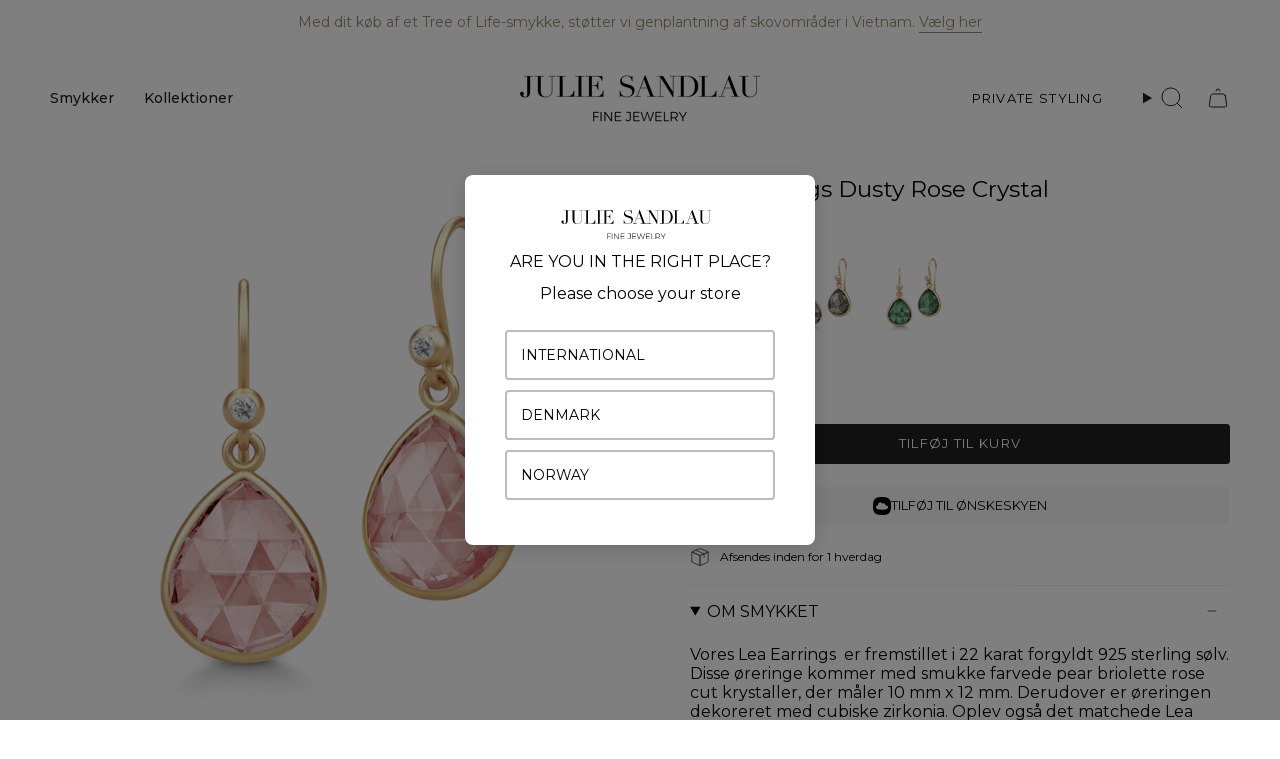

--- FILE ---
content_type: text/html; charset=utf-8
request_url: https://juliesandlau.dk/products/lea-earrings-dusty-rose
body_size: 48423
content:
<!doctype html>
<html class="no-js no-touch supports-no-cookies" lang="da">
<head>
  <meta charset="UTF-8">
  <meta http-equiv="X-UA-Compatible" content="IE=edge">
  <meta name="viewport" content="width=device-width, initial-scale=1.0">
  <meta name="theme-color" content="#000000">
  <link rel="canonical" href="https://juliesandlau.dk/products/lea-earrings-dusty-rose-8765206823248"">
  <!-- ======================= Broadcast Theme V5.6.1 ========================= -->


  <link href="//juliesandlau.dk/cdn/shop/t/128/assets/theme.css?v=117848029577179893451767004693" as="style" rel="preload">
  <link href="//juliesandlau.dk/cdn/shop/t/128/assets/vendor.js?v=152754676678534273481767004697" as="script" rel="preload">
  <link href="//juliesandlau.dk/cdn/shop/t/128/assets/theme.js?v=122262640503032202521767004696" as="script" rel="preload">
<style data-shopify>.loading { position: fixed; top: 0; left: 0; z-index: 99999; width: 100%; height: 100%; background: var(--bg); transition: opacity 0.2s ease-out, visibility 0.2s ease-out; }
    body.is-loaded .loading { opacity: 0; visibility: hidden; pointer-events: none; }
    .loading__image__holder { position: absolute; top: 0; left: 0; width: 100%; height: 100%; font-size: 0; display: flex; align-items: center; justify-content: center; }
    .loading__image__holder:nth-child(2) { opacity: 0; }
    .loading__image { max-width: 100px; max-height: 100px; object-fit: contain; }
    .loading--animate .loading__image__holder:nth-child(1) { animation: pulse1 2s infinite ease-in-out; }
    .loading--animate .loading__image__holder:nth-child(2) { animation: pulse2 2s infinite ease-in-out; }
    @keyframes pulse1 {
      0% { opacity: 1; }
      50% { opacity: 0; }
      100% { opacity: 1; }
    }
    @keyframes pulse2 {
      0% { opacity: 0; }
      50% { opacity: 1; }
      100% { opacity: 0; }
    }</style>
    <link rel="icon" type="image/png" href="//juliesandlau.dk/cdn/shop/files/JS_Favicon.png?crop=center&height=32&v=1757942887&width=32">
  

  <!-- Title and description ================================================ -->
  
  <title>
    
    Lea Earrings Dusty Rose Crystal
    
    
    
      &ndash; Julie Sandlau Danmark
    
  </title>

  
    <meta name="description" content="Vores Lea Earrings  er fremstillet i 22 karat forgyldt 925 sterling sølv. Disse øreringe kommer med smukke farvede pear briolette rose cut krystaller, der måler 10 mm x 12 mm. Derudover er øreringen dekoreret med cubiske zirkonia. Oplev også det matchede Lea Pendant, hvis du ønsker et sammenhængende udtryk.   - 22 kara">
  

  <meta property="og:site_name" content="Julie Sandlau Danmark">
<meta property="og:url" content="https://juliesandlau.dk/products/lea-earrings-dusty-rose">
<meta property="og:title" content="Lea Earrings Dusty Rose Crystal">
<meta property="og:type" content="product">
<meta property="og:description" content="Vores Lea Earrings  er fremstillet i 22 karat forgyldt 925 sterling sølv. Disse øreringe kommer med smukke farvede pear briolette rose cut krystaller, der måler 10 mm x 12 mm. Derudover er øreringen dekoreret med cubiske zirkonia. Oplev også det matchede Lea Pendant, hvis du ønsker et sammenhængende udtryk.   - 22 kara"><meta property="og:image" content="http://juliesandlau.dk/cdn/shop/files/HKS749_GD_DSRO_CR_10.png?v=1724934891">
  <meta property="og:image:secure_url" content="https://juliesandlau.dk/cdn/shop/files/HKS749_GD_DSRO_CR_10.png?v=1724934891">
  <meta property="og:image:width" content="2000">
  <meta property="og:image:height" content="2000"><meta property="og:price:amount" content="1.600">
  <meta property="og:price:currency" content="DKK"><meta name="twitter:card" content="summary_large_image">
<meta name="twitter:title" content="Lea Earrings Dusty Rose Crystal">
<meta name="twitter:description" content="Vores Lea Earrings  er fremstillet i 22 karat forgyldt 925 sterling sølv. Disse øreringe kommer med smukke farvede pear briolette rose cut krystaller, der måler 10 mm x 12 mm. Derudover er øreringen dekoreret med cubiske zirkonia. Oplev også det matchede Lea Pendant, hvis du ønsker et sammenhængende udtryk.   - 22 kara">

  <!-- Google Tag Manager -->
<script>(function(w,d,s,l,i){w[l]=w[l]||[];w[l].push({'gtm.start':
new Date().getTime(),event:'gtm.js'});var f=d.getElementsByTagName(s)[0],
j=d.createElement(s),dl=l!='dataLayer'?'&l='+l:'';j.async=true;j.src=
'https://www.googletagmanager.com/gtm.js?id='+i+dl;f.parentNode.insertBefore(j,f);
})(window,document,'script','dataLayer','GTM-K5N5H835');</script>
<!-- End Google Tag Manager -->
  <!-- CSS ================================================================== -->
  <style data-shopify>
@font-face {
  font-family: Montserrat;
  font-weight: 400;
  font-style: normal;
  font-display: swap;
  src: url("//juliesandlau.dk/cdn/fonts/montserrat/montserrat_n4.81949fa0ac9fd2021e16436151e8eaa539321637.woff2") format("woff2"),
       url("//juliesandlau.dk/cdn/fonts/montserrat/montserrat_n4.a6c632ca7b62da89c3594789ba828388aac693fe.woff") format("woff");
}

    @font-face {
  font-family: Montserrat;
  font-weight: 400;
  font-style: normal;
  font-display: swap;
  src: url("//juliesandlau.dk/cdn/fonts/montserrat/montserrat_n4.81949fa0ac9fd2021e16436151e8eaa539321637.woff2") format("woff2"),
       url("//juliesandlau.dk/cdn/fonts/montserrat/montserrat_n4.a6c632ca7b62da89c3594789ba828388aac693fe.woff") format("woff");
}

    @font-face {
  font-family: Montserrat;
  font-weight: 400;
  font-style: normal;
  font-display: swap;
  src: url("//juliesandlau.dk/cdn/fonts/montserrat/montserrat_n4.81949fa0ac9fd2021e16436151e8eaa539321637.woff2") format("woff2"),
       url("//juliesandlau.dk/cdn/fonts/montserrat/montserrat_n4.a6c632ca7b62da89c3594789ba828388aac693fe.woff") format("woff");
}


    
      @font-face {
  font-family: Montserrat;
  font-weight: 500;
  font-style: normal;
  font-display: swap;
  src: url("//juliesandlau.dk/cdn/fonts/montserrat/montserrat_n5.07ef3781d9c78c8b93c98419da7ad4fbeebb6635.woff2") format("woff2"),
       url("//juliesandlau.dk/cdn/fonts/montserrat/montserrat_n5.adf9b4bd8b0e4f55a0b203cdd84512667e0d5e4d.woff") format("woff");
}

    

    
      @font-face {
  font-family: Montserrat;
  font-weight: 500;
  font-style: normal;
  font-display: swap;
  src: url("//juliesandlau.dk/cdn/fonts/montserrat/montserrat_n5.07ef3781d9c78c8b93c98419da7ad4fbeebb6635.woff2") format("woff2"),
       url("//juliesandlau.dk/cdn/fonts/montserrat/montserrat_n5.adf9b4bd8b0e4f55a0b203cdd84512667e0d5e4d.woff") format("woff");
}

    

    
    

    
      @font-face {
  font-family: Montserrat;
  font-weight: 400;
  font-style: italic;
  font-display: swap;
  src: url("//juliesandlau.dk/cdn/fonts/montserrat/montserrat_i4.5a4ea298b4789e064f62a29aafc18d41f09ae59b.woff2") format("woff2"),
       url("//juliesandlau.dk/cdn/fonts/montserrat/montserrat_i4.072b5869c5e0ed5b9d2021e4c2af132e16681ad2.woff") format("woff");
}

    

    
      @font-face {
  font-family: Montserrat;
  font-weight: 500;
  font-style: italic;
  font-display: swap;
  src: url("//juliesandlau.dk/cdn/fonts/montserrat/montserrat_i5.d3a783eb0cc26f2fda1e99d1dfec3ebaea1dc164.woff2") format("woff2"),
       url("//juliesandlau.dk/cdn/fonts/montserrat/montserrat_i5.76d414ea3d56bb79ef992a9c62dce2e9063bc062.woff") format("woff");
}

    
  </style>

  
<style data-shopify>

:root {--scrollbar-width: 0px;





--COLOR-VIDEO-BG: #f2f2f2;
--COLOR-BG-BRIGHTER: #f2f2f2;--COLOR-BG: #FFFFFF;--COLOR-BG-ALPHA-25: rgba(255, 255, 255, 0.25);
--COLOR-BG-TRANSPARENT: rgba(255, 255, 255, 0);
--COLOR-BG-SECONDARY: #f7f9fa;
--COLOR-BG-SECONDARY-LIGHTEN: #ffffff;
--COLOR-BG-RGB: 255, 255, 255;

--COLOR-TEXT-DARK: #000000;
--COLOR-TEXT: #212121;
--COLOR-TEXT-LIGHT: #646464;


/* === Opacity shades of grey ===*/
--COLOR-A5:  rgba(33, 33, 33, 0.05);
--COLOR-A10: rgba(33, 33, 33, 0.1);
--COLOR-A15: rgba(33, 33, 33, 0.15);
--COLOR-A20: rgba(33, 33, 33, 0.2);
--COLOR-A25: rgba(33, 33, 33, 0.25);
--COLOR-A30: rgba(33, 33, 33, 0.3);
--COLOR-A35: rgba(33, 33, 33, 0.35);
--COLOR-A40: rgba(33, 33, 33, 0.4);
--COLOR-A45: rgba(33, 33, 33, 0.45);
--COLOR-A50: rgba(33, 33, 33, 0.5);
--COLOR-A55: rgba(33, 33, 33, 0.55);
--COLOR-A60: rgba(33, 33, 33, 0.6);
--COLOR-A65: rgba(33, 33, 33, 0.65);
--COLOR-A70: rgba(33, 33, 33, 0.7);
--COLOR-A75: rgba(33, 33, 33, 0.75);
--COLOR-A80: rgba(33, 33, 33, 0.8);
--COLOR-A85: rgba(33, 33, 33, 0.85);
--COLOR-A90: rgba(33, 33, 33, 0.9);
--COLOR-A95: rgba(33, 33, 33, 0.95);

--COLOR-BORDER: rgb(240, 240, 240);
--COLOR-BORDER-LIGHT: #f6f6f6;
--COLOR-BORDER-HAIRLINE: #f7f7f7;
--COLOR-BORDER-DARK: #bdbdbd;/* === Bright color ===*/
--COLOR-PRIMARY: #000000;
--COLOR-PRIMARY-HOVER: #000000;
--COLOR-PRIMARY-FADE: rgba(0, 0, 0, 0.05);
--COLOR-PRIMARY-FADE-HOVER: rgba(0, 0, 0, 0.1);
--COLOR-PRIMARY-LIGHT: #4d4d4d;--COLOR-PRIMARY-OPPOSITE: #ffffff;



/* === link Color ===*/
--COLOR-LINK: #212121;
--COLOR-LINK-HOVER: rgba(33, 33, 33, 0.7);
--COLOR-LINK-FADE: rgba(33, 33, 33, 0.05);
--COLOR-LINK-FADE-HOVER: rgba(33, 33, 33, 0.1);--COLOR-LINK-OPPOSITE: #ffffff;


/* === Product grid sale tags ===*/
--COLOR-SALE-BG: #f0f0f0;
--COLOR-SALE-TEXT: #1b1818;

/* === Product grid badges ===*/
--COLOR-BADGE-BG: #f0f0f0;
--COLOR-BADGE-TEXT: #212121;

/* === Product sale color ===*/
--COLOR-SALE: #938b6f;

/* === Gray background on Product grid items ===*/--filter-bg: 1.0;/* === Helper colors for form error states ===*/
--COLOR-ERROR: #721C24;
--COLOR-ERROR-BG: #F8D7DA;
--COLOR-ERROR-BORDER: #F5C6CB;



  --RADIUS: 3px;
  --RADIUS-SELECT: 3px;

--COLOR-HEADER-BG: #ffffff;--COLOR-HEADER-BG-TRANSPARENT: rgba(255, 255, 255, 0);
--COLOR-HEADER-LINK: #212121;
--COLOR-HEADER-LINK-HOVER: rgba(33, 33, 33, 0.7);

--COLOR-MENU-BG: #ffffff;
--COLOR-MENU-LINK: #938b6f;
--COLOR-MENU-LINK-HOVER: rgba(147, 139, 111, 0.7);
--COLOR-SUBMENU-BG: #ffffff;
--COLOR-SUBMENU-LINK: #212121;
--COLOR-SUBMENU-LINK-HOVER: rgba(33, 33, 33, 0.7);
--COLOR-SUBMENU-TEXT-LIGHT: #646464;
--COLOR-MENU-TRANSPARENT: #ffffff;
--COLOR-MENU-TRANSPARENT-HOVER: rgba(255, 255, 255, 0.7);--COLOR-FOOTER-BG: #ffffff;
--COLOR-FOOTER-BG-HAIRLINE: #f7f7f7;
--COLOR-FOOTER-TEXT: #212121;
--COLOR-FOOTER-TEXT-A35: rgba(33, 33, 33, 0.35);
--COLOR-FOOTER-TEXT-A75: rgba(33, 33, 33, 0.75);
--COLOR-FOOTER-LINK: #212121;
--COLOR-FOOTER-LINK-HOVER: rgba(33, 33, 33, 0.7);
--COLOR-FOOTER-BORDER: #212121;

--TRANSPARENT: rgba(255, 255, 255, 0);

/* === Default overlay opacity ===*/
--overlay-opacity: 0;
--underlay-opacity: 1;
--underlay-bg: rgba(0,0,0,0.4);

/* === Custom Cursor ===*/
--ICON-ZOOM-IN: url( "//juliesandlau.dk/cdn/shop/t/128/assets/icon-zoom-in.svg?v=182473373117644429561767004681" );
--ICON-ZOOM-OUT: url( "//juliesandlau.dk/cdn/shop/t/128/assets/icon-zoom-out.svg?v=101497157853986683871767004682" );

/* === Custom Icons ===*/


  
  --ICON-ADD-BAG: url( "//juliesandlau.dk/cdn/shop/t/128/assets/icon-add-bag.svg?v=23763382405227654651767004670" );
  --ICON-ADD-CART: url( "//juliesandlau.dk/cdn/shop/t/128/assets/icon-add-cart.svg?v=3962293684743587821767004673" );
  --ICON-ARROW-LEFT: url( "//juliesandlau.dk/cdn/shop/t/128/assets/icon-arrow-left.svg?v=136066145774695772731767004676" );
  --ICON-ARROW-RIGHT: url( "//juliesandlau.dk/cdn/shop/t/128/assets/icon-arrow-right.svg?v=150928298113663093401767004678" );
  --ICON-SELECT: url("//juliesandlau.dk/cdn/shop/t/128/assets/icon-select.svg?v=167170173659852274001767004680");


--PRODUCT-GRID-ASPECT-RATIO: 100%;

/* === Typography ===*/
--FONT-WEIGHT-BODY: 400;
--FONT-WEIGHT-BODY-BOLD: 500;

--FONT-STACK-BODY: Montserrat, sans-serif;
--FONT-STYLE-BODY: normal;
--FONT-STYLE-BODY-ITALIC: italic;
--FONT-ADJUST-BODY: 1.0;

--LETTER-SPACING-BODY: 0.0em;

--FONT-WEIGHT-HEADING: 400;
--FONT-WEIGHT-HEADING-BOLD: 500;

--FONT-UPPERCASE-HEADING: none;
--LETTER-SPACING-HEADING: 0.0em;

--FONT-STACK-HEADING: Montserrat, sans-serif;
--FONT-STYLE-HEADING: normal;
--FONT-STYLE-HEADING-ITALIC: italic;
--FONT-ADJUST-HEADING: 1.0;

--FONT-WEIGHT-SUBHEADING: 400;
--FONT-WEIGHT-SUBHEADING-BOLD: 500;

--FONT-STACK-SUBHEADING: Montserrat, sans-serif;
--FONT-STYLE-SUBHEADING: normal;
--FONT-STYLE-SUBHEADING-ITALIC: italic;
--FONT-ADJUST-SUBHEADING: 1.0;

--FONT-UPPERCASE-SUBHEADING: none;
--LETTER-SPACING-SUBHEADING: 0.1em;

--FONT-STACK-NAV: Montserrat, sans-serif;
--FONT-STYLE-NAV: normal;
--FONT-STYLE-NAV-ITALIC: italic;
--FONT-ADJUST-NAV: 1.0;

--FONT-WEIGHT-NAV: 400;
--FONT-WEIGHT-NAV-BOLD: 500;

--LETTER-SPACING-NAV: 0.0em;

--FONT-SIZE-BASE: 1.0rem;
--FONT-SIZE-BASE-PERCENT: 1.0;

/* === Parallax ===*/
--PARALLAX-STRENGTH-MIN: 110.0%;
--PARALLAX-STRENGTH-MAX: 120.0%;--COLUMNS: 4;
--COLUMNS-MEDIUM: 3;
--COLUMNS-SMALL: 2;
--COLUMNS-MOBILE: 1;--LAYOUT-OUTER: 50px;
  --LAYOUT-GUTTER: 32px;
  --LAYOUT-OUTER-MEDIUM: 30px;
  --LAYOUT-GUTTER-MEDIUM: 22px;
  --LAYOUT-OUTER-SMALL: 16px;
  --LAYOUT-GUTTER-SMALL: 16px;--base-animation-delay: 0ms;
--line-height-normal: 1.375; /* Equals to line-height: normal; */--SIDEBAR-WIDTH: 288px;
  --SIDEBAR-WIDTH-MEDIUM: 258px;--DRAWER-WIDTH: 380px;--ICON-STROKE-WIDTH: 1px;

--COLOR-TEXT-DARK: #000000;
--COLOR-TEXT:#000000;
--COLOR-TEXT-LIGHT: #212121;



/* === Button General ===*/
--BTN-FONT-STACK: Montserrat, sans-serif;
--BTN-FONT-WEIGHT: 400;
--BTN-FONT-STYLE: normal;
--BTN-FONT-SIZE: 13px;

--BTN-LETTER-SPACING: 0.1em;
--BTN-UPPERCASE: uppercase;
--BTN-TEXT-ARROW-OFFSET: -1px;

/* === Button Primary ===*/
--BTN-PRIMARY-BORDER-COLOR: #f7f9fa;
--BTN-PRIMARY-BG-COLOR: #212121;
--BTN-PRIMARY-TEXT-COLOR: #ffffff;


  --BTN-PRIMARY-BG-COLOR-BRIGHTER: #3b3b3b;


/* === Button Secondary ===*/
--BTN-SECONDARY-BORDER-COLOR: #212121;
--BTN-SECONDARY-BG-COLOR: #ffffff;
--BTN-SECONDARY-TEXT-COLOR: #212121;


  --BTN-SECONDARY-BG-COLOR-BRIGHTER: #f2f2f2;


/* === Button White ===*/
--TEXT-BTN-BORDER-WHITE: #fff;
--TEXT-BTN-BG-WHITE: #fff;
--TEXT-BTN-WHITE: #000;
--TEXT-BTN-BG-WHITE-BRIGHTER: #f2f2f2;

/* === Button Black ===*/
--TEXT-BTN-BG-BLACK: #000;
--TEXT-BTN-BORDER-BLACK: #000;
--TEXT-BTN-BLACK: #fff;
--TEXT-BTN-BG-BLACK-BRIGHTER: #1a1a1a;

/* === Default Cart Gradient ===*/

--FREE-SHIPPING-GRADIENT: linear-gradient(to right, var(--COLOR-PRIMARY-LIGHT) 0%, var(--COLOR-PRIMARY) 100%);

/* === Swatch Size ===*/
--swatch-size-filters: calc(1.15rem * var(--FONT-ADJUST-BODY));
--swatch-size-product: calc(2.2rem * var(--FONT-ADJUST-BODY));
}

/* === Backdrop ===*/
::backdrop {
  --underlay-opacity: 1;
  --underlay-bg: rgba(0,0,0,0.4);
}
</style>


  <link href="//juliesandlau.dk/cdn/shop/t/128/assets/theme.css?v=117848029577179893451767004693" rel="stylesheet" type="text/css" media="all" />
  <link href="//juliesandlau.dk/cdn/shop/t/128/assets/custom.css?v=126194617947520190211769507260" rel="stylesheet" type="text/css" media="all" />

<script>
    if (window.navigator.userAgent.indexOf('MSIE ') > 0 || window.navigator.userAgent.indexOf('Trident/') > 0) {
      document.documentElement.className = document.documentElement.className + ' ie';

      var scripts = document.getElementsByTagName('script')[0];
      var polyfill = document.createElement("script");
      polyfill.defer = true;
      polyfill.src = "//juliesandlau.dk/cdn/shop/t/128/assets/ie11.js?v=144489047535103983231767004683";

      scripts.parentNode.insertBefore(polyfill, scripts);
    } else {
      document.documentElement.className = document.documentElement.className.replace('no-js', 'js');
    }

    document.documentElement.style.setProperty('--scrollbar-width', `${getScrollbarWidth()}px`);

    function getScrollbarWidth() {
      // Creating invisible container
      const outer = document.createElement('div');
      outer.style.visibility = 'hidden';
      outer.style.overflow = 'scroll'; // forcing scrollbar to appear
      outer.style.msOverflowStyle = 'scrollbar'; // needed for WinJS apps
      document.documentElement.appendChild(outer);

      // Creating inner element and placing it in the container
      const inner = document.createElement('div');
      outer.appendChild(inner);

      // Calculating difference between container's full width and the child width
      const scrollbarWidth = outer.offsetWidth - inner.offsetWidth;

      // Removing temporary elements from the DOM
      outer.parentNode.removeChild(outer);

      return scrollbarWidth;
    }

    let root = '/';
    if (root[root.length - 1] !== '/') {
      root = root + '/';
    }

    window.theme = {
      routes: {
        root: root,
        cart_url: '/cart',
        cart_add_url: '/cart/add',
        cart_change_url: '/cart/change',
        product_recommendations_url: '/recommendations/products',
        predictive_search_url: '/search/suggest',
        addresses_url: '/account/addresses'
      },
      assets: {
        photoswipe: '//juliesandlau.dk/cdn/shop/t/128/assets/photoswipe.js?v=162613001030112971491767004688',
        smoothscroll: '//juliesandlau.dk/cdn/shop/t/128/assets/smoothscroll.js?v=37906625415260927261767004688',
      },
      strings: {
        addToCart: "Tilføj til kurv",
        cartAcceptanceError: "Du skal acceptere vores salgs- og leveringsbetingelser",
        soldOut: "Udsolgt",
        from: "Fra",
        preOrder: "Pre-order",
        sale: "Sale",
        subscription: "Subscription",
        unavailable: "Unavailable",
        unitPrice: "Unit price",
        unitPriceSeparator: "Per",
        shippingCalcSubmitButton: "Bereg levering",
        shippingCalcSubmitButtonDisabled: "Beregner...",
        selectValue: "Select value",
        selectColor: "Vælg farve",
        oneColor: "Farve",
        otherColor: "Farver",
        upsellAddToCart: "Tilføj",
        free: "Free",
        swatchesColor: "Farve",
        sku: "SKU",
      },
      settings: {
        cartType: "drawer",
        customerLoggedIn: null ? true : false,
        enableQuickAdd: true,
        enableAnimations: true,
        variantOnSale: true,
        collectionSwatchStyle: "text-slider",
      },
      sliderArrows: {
        prev: '<button type="button" class="slider__button slider__button--prev" data-button-arrow data-button-prev>' + "Tidligere" + '</button>',
        next: '<button type="button" class="slider__button slider__button--next" data-button-arrow data-button-next>' + "Næste" + '</button>',
      },
      moneyFormat: true ? "{{amount_no_decimals_with_comma_separator}} DKK" : "{{amount_no_decimals_with_comma_separator}} DKK",
      moneyWithoutCurrencyFormat: "{{amount_no_decimals_with_comma_separator}} DKK",
      moneyWithCurrencyFormat: "{{amount_no_decimals_with_comma_separator}} DKK",
      subtotal: 0,
      info: {
        name: 'broadcast'
      },
      version: '5.6.1'
    };

    let windowInnerHeight = window.innerHeight;
    document.documentElement.style.setProperty('--full-height', `${windowInnerHeight}px`);
    document.documentElement.style.setProperty('--three-quarters', `${windowInnerHeight * 0.75}px`);
    document.documentElement.style.setProperty('--two-thirds', `${windowInnerHeight * 0.66}px`);
    document.documentElement.style.setProperty('--one-half', `${windowInnerHeight * 0.5}px`);
    document.documentElement.style.setProperty('--one-third', `${windowInnerHeight * 0.33}px`);
    document.documentElement.style.setProperty('--one-fifth', `${windowInnerHeight * 0.2}px`);
  </script>

  

  <!-- Theme Javascript ============================================================== -->
  <script src="//juliesandlau.dk/cdn/shop/t/128/assets/vendor.js?v=152754676678534273481767004697" defer="defer"></script>
  <script src="//juliesandlau.dk/cdn/shop/t/128/assets/theme.js?v=122262640503032202521767004696" defer="defer"></script><!-- Shopify app scripts =========================================================== -->

  <script>window.performance && window.performance.mark && window.performance.mark('shopify.content_for_header.start');</script><meta name="google-site-verification" content="pCHfCFazYYdc8txuVElgLxdOHUaHMnEGSQUaHAep3-s">
<meta id="shopify-digital-wallet" name="shopify-digital-wallet" content="/28533424206/digital_wallets/dialog">
<meta name="shopify-checkout-api-token" content="858670f5345148df5dc583da65409abc">
<link rel="alternate" type="application/json+oembed" href="https://juliesandlau.dk/products/lea-earrings-dusty-rose.oembed">
<script async="async" src="/checkouts/internal/preloads.js?locale=da-DK"></script>
<link rel="preconnect" href="https://shop.app" crossorigin="anonymous">
<script async="async" src="https://shop.app/checkouts/internal/preloads.js?locale=da-DK&shop_id=28533424206" crossorigin="anonymous"></script>
<script id="apple-pay-shop-capabilities" type="application/json">{"shopId":28533424206,"countryCode":"DK","currencyCode":"DKK","merchantCapabilities":["supports3DS"],"merchantId":"gid:\/\/shopify\/Shop\/28533424206","merchantName":"Julie Sandlau Danmark","requiredBillingContactFields":["postalAddress","email","phone"],"requiredShippingContactFields":["postalAddress","email","phone"],"shippingType":"shipping","supportedNetworks":["visa","maestro","masterCard","amex"],"total":{"type":"pending","label":"Julie Sandlau Danmark","amount":"1.00"},"shopifyPaymentsEnabled":true,"supportsSubscriptions":true}</script>
<script id="shopify-features" type="application/json">{"accessToken":"858670f5345148df5dc583da65409abc","betas":["rich-media-storefront-analytics"],"domain":"juliesandlau.dk","predictiveSearch":true,"shopId":28533424206,"locale":"da"}</script>
<script>var Shopify = Shopify || {};
Shopify.shop = "juliesandlau-dk.myshopify.com";
Shopify.locale = "da";
Shopify.currency = {"active":"DKK","rate":"1.0"};
Shopify.country = "DK";
Shopify.theme = {"name":"Jan | Live","id":180214825296,"schema_name":"Broadcast","schema_version":"5.6.1","theme_store_id":null,"role":"main"};
Shopify.theme.handle = "null";
Shopify.theme.style = {"id":null,"handle":null};
Shopify.cdnHost = "juliesandlau.dk/cdn";
Shopify.routes = Shopify.routes || {};
Shopify.routes.root = "/";</script>
<script type="module">!function(o){(o.Shopify=o.Shopify||{}).modules=!0}(window);</script>
<script>!function(o){function n(){var o=[];function n(){o.push(Array.prototype.slice.apply(arguments))}return n.q=o,n}var t=o.Shopify=o.Shopify||{};t.loadFeatures=n(),t.autoloadFeatures=n()}(window);</script>
<script>
  window.ShopifyPay = window.ShopifyPay || {};
  window.ShopifyPay.apiHost = "shop.app\/pay";
  window.ShopifyPay.redirectState = null;
</script>
<script id="shop-js-analytics" type="application/json">{"pageType":"product"}</script>
<script defer="defer" async type="module" src="//juliesandlau.dk/cdn/shopifycloud/shop-js/modules/v2/client.init-shop-cart-sync_BWUFHQxD.da.esm.js"></script>
<script defer="defer" async type="module" src="//juliesandlau.dk/cdn/shopifycloud/shop-js/modules/v2/chunk.common_CxPaeDJ-.esm.js"></script>
<script defer="defer" async type="module" src="//juliesandlau.dk/cdn/shopifycloud/shop-js/modules/v2/chunk.modal_DY3Xiats.esm.js"></script>
<script type="module">
  await import("//juliesandlau.dk/cdn/shopifycloud/shop-js/modules/v2/client.init-shop-cart-sync_BWUFHQxD.da.esm.js");
await import("//juliesandlau.dk/cdn/shopifycloud/shop-js/modules/v2/chunk.common_CxPaeDJ-.esm.js");
await import("//juliesandlau.dk/cdn/shopifycloud/shop-js/modules/v2/chunk.modal_DY3Xiats.esm.js");

  window.Shopify.SignInWithShop?.initShopCartSync?.({"fedCMEnabled":true,"windoidEnabled":true});

</script>
<script>
  window.Shopify = window.Shopify || {};
  if (!window.Shopify.featureAssets) window.Shopify.featureAssets = {};
  window.Shopify.featureAssets['shop-js'] = {"shop-cart-sync":["modules/v2/client.shop-cart-sync_CgCJgIGn.da.esm.js","modules/v2/chunk.common_CxPaeDJ-.esm.js","modules/v2/chunk.modal_DY3Xiats.esm.js"],"init-fed-cm":["modules/v2/client.init-fed-cm_DLC9-XgW.da.esm.js","modules/v2/chunk.common_CxPaeDJ-.esm.js","modules/v2/chunk.modal_DY3Xiats.esm.js"],"init-shop-email-lookup-coordinator":["modules/v2/client.init-shop-email-lookup-coordinator_DSBH3oNH.da.esm.js","modules/v2/chunk.common_CxPaeDJ-.esm.js","modules/v2/chunk.modal_DY3Xiats.esm.js"],"init-windoid":["modules/v2/client.init-windoid_MFifzPdw.da.esm.js","modules/v2/chunk.common_CxPaeDJ-.esm.js","modules/v2/chunk.modal_DY3Xiats.esm.js"],"shop-button":["modules/v2/client.shop-button_BEHssIFm.da.esm.js","modules/v2/chunk.common_CxPaeDJ-.esm.js","modules/v2/chunk.modal_DY3Xiats.esm.js"],"shop-cash-offers":["modules/v2/client.shop-cash-offers_97JnUm_Y.da.esm.js","modules/v2/chunk.common_CxPaeDJ-.esm.js","modules/v2/chunk.modal_DY3Xiats.esm.js"],"shop-toast-manager":["modules/v2/client.shop-toast-manager_CJnJolYz.da.esm.js","modules/v2/chunk.common_CxPaeDJ-.esm.js","modules/v2/chunk.modal_DY3Xiats.esm.js"],"init-shop-cart-sync":["modules/v2/client.init-shop-cart-sync_BWUFHQxD.da.esm.js","modules/v2/chunk.common_CxPaeDJ-.esm.js","modules/v2/chunk.modal_DY3Xiats.esm.js"],"init-customer-accounts-sign-up":["modules/v2/client.init-customer-accounts-sign-up_DhgbKZu5.da.esm.js","modules/v2/client.shop-login-button_DGQoQINB.da.esm.js","modules/v2/chunk.common_CxPaeDJ-.esm.js","modules/v2/chunk.modal_DY3Xiats.esm.js"],"pay-button":["modules/v2/client.pay-button_cCO-hZem.da.esm.js","modules/v2/chunk.common_CxPaeDJ-.esm.js","modules/v2/chunk.modal_DY3Xiats.esm.js"],"init-customer-accounts":["modules/v2/client.init-customer-accounts_Csf85DaD.da.esm.js","modules/v2/client.shop-login-button_DGQoQINB.da.esm.js","modules/v2/chunk.common_CxPaeDJ-.esm.js","modules/v2/chunk.modal_DY3Xiats.esm.js"],"avatar":["modules/v2/client.avatar_BTnouDA3.da.esm.js"],"init-shop-for-new-customer-accounts":["modules/v2/client.init-shop-for-new-customer-accounts_gzeMtFaj.da.esm.js","modules/v2/client.shop-login-button_DGQoQINB.da.esm.js","modules/v2/chunk.common_CxPaeDJ-.esm.js","modules/v2/chunk.modal_DY3Xiats.esm.js"],"shop-follow-button":["modules/v2/client.shop-follow-button_CA4H_dUq.da.esm.js","modules/v2/chunk.common_CxPaeDJ-.esm.js","modules/v2/chunk.modal_DY3Xiats.esm.js"],"checkout-modal":["modules/v2/client.checkout-modal_DQTMvS4I.da.esm.js","modules/v2/chunk.common_CxPaeDJ-.esm.js","modules/v2/chunk.modal_DY3Xiats.esm.js"],"shop-login-button":["modules/v2/client.shop-login-button_DGQoQINB.da.esm.js","modules/v2/chunk.common_CxPaeDJ-.esm.js","modules/v2/chunk.modal_DY3Xiats.esm.js"],"lead-capture":["modules/v2/client.lead-capture_BoVYoSe_.da.esm.js","modules/v2/chunk.common_CxPaeDJ-.esm.js","modules/v2/chunk.modal_DY3Xiats.esm.js"],"shop-login":["modules/v2/client.shop-login_CyXbKCyv.da.esm.js","modules/v2/chunk.common_CxPaeDJ-.esm.js","modules/v2/chunk.modal_DY3Xiats.esm.js"],"payment-terms":["modules/v2/client.payment-terms_B4nPcvRE.da.esm.js","modules/v2/chunk.common_CxPaeDJ-.esm.js","modules/v2/chunk.modal_DY3Xiats.esm.js"]};
</script>
<script>(function() {
  var isLoaded = false;
  function asyncLoad() {
    if (isLoaded) return;
    isLoaded = true;
    var urls = ["https:\/\/cdn.nfcube.com\/instafeed-e20d8a8883356fb9710d085371a74392.js?shop=juliesandlau-dk.myshopify.com","https:\/\/cdn.sesami.co\/shopify.js?shop=juliesandlau-dk.myshopify.com"];
    for (var i = 0; i < urls.length; i++) {
      var s = document.createElement('script');
      s.type = 'text/javascript';
      s.async = true;
      s.src = urls[i];
      var x = document.getElementsByTagName('script')[0];
      x.parentNode.insertBefore(s, x);
    }
  };
  if(window.attachEvent) {
    window.attachEvent('onload', asyncLoad);
  } else {
    window.addEventListener('load', asyncLoad, false);
  }
})();</script>
<script id="__st">var __st={"a":28533424206,"offset":3600,"reqid":"a654f4f9-c9a4-4967-b689-f84c3f9b67a4-1769817540","pageurl":"juliesandlau.dk\/products\/lea-earrings-dusty-rose","u":"604ef6087ac3","p":"product","rtyp":"product","rid":8765206823248};</script>
<script>window.ShopifyPaypalV4VisibilityTracking = true;</script>
<script id="captcha-bootstrap">!function(){'use strict';const t='contact',e='account',n='new_comment',o=[[t,t],['blogs',n],['comments',n],[t,'customer']],c=[[e,'customer_login'],[e,'guest_login'],[e,'recover_customer_password'],[e,'create_customer']],r=t=>t.map((([t,e])=>`form[action*='/${t}']:not([data-nocaptcha='true']) input[name='form_type'][value='${e}']`)).join(','),a=t=>()=>t?[...document.querySelectorAll(t)].map((t=>t.form)):[];function s(){const t=[...o],e=r(t);return a(e)}const i='password',u='form_key',d=['recaptcha-v3-token','g-recaptcha-response','h-captcha-response',i],f=()=>{try{return window.sessionStorage}catch{return}},m='__shopify_v',_=t=>t.elements[u];function p(t,e,n=!1){try{const o=window.sessionStorage,c=JSON.parse(o.getItem(e)),{data:r}=function(t){const{data:e,action:n}=t;return t[m]||n?{data:e,action:n}:{data:t,action:n}}(c);for(const[e,n]of Object.entries(r))t.elements[e]&&(t.elements[e].value=n);n&&o.removeItem(e)}catch(o){console.error('form repopulation failed',{error:o})}}const l='form_type',E='cptcha';function T(t){t.dataset[E]=!0}const w=window,h=w.document,L='Shopify',v='ce_forms',y='captcha';let A=!1;((t,e)=>{const n=(g='f06e6c50-85a8-45c8-87d0-21a2b65856fe',I='https://cdn.shopify.com/shopifycloud/storefront-forms-hcaptcha/ce_storefront_forms_captcha_hcaptcha.v1.5.2.iife.js',D={infoText:'Beskyttet af hCaptcha',privacyText:'Beskyttelse af persondata',termsText:'Vilkår'},(t,e,n)=>{const o=w[L][v],c=o.bindForm;if(c)return c(t,g,e,D).then(n);var r;o.q.push([[t,g,e,D],n]),r=I,A||(h.body.append(Object.assign(h.createElement('script'),{id:'captcha-provider',async:!0,src:r})),A=!0)});var g,I,D;w[L]=w[L]||{},w[L][v]=w[L][v]||{},w[L][v].q=[],w[L][y]=w[L][y]||{},w[L][y].protect=function(t,e){n(t,void 0,e),T(t)},Object.freeze(w[L][y]),function(t,e,n,w,h,L){const[v,y,A,g]=function(t,e,n){const i=e?o:[],u=t?c:[],d=[...i,...u],f=r(d),m=r(i),_=r(d.filter((([t,e])=>n.includes(e))));return[a(f),a(m),a(_),s()]}(w,h,L),I=t=>{const e=t.target;return e instanceof HTMLFormElement?e:e&&e.form},D=t=>v().includes(t);t.addEventListener('submit',(t=>{const e=I(t);if(!e)return;const n=D(e)&&!e.dataset.hcaptchaBound&&!e.dataset.recaptchaBound,o=_(e),c=g().includes(e)&&(!o||!o.value);(n||c)&&t.preventDefault(),c&&!n&&(function(t){try{if(!f())return;!function(t){const e=f();if(!e)return;const n=_(t);if(!n)return;const o=n.value;o&&e.removeItem(o)}(t);const e=Array.from(Array(32),(()=>Math.random().toString(36)[2])).join('');!function(t,e){_(t)||t.append(Object.assign(document.createElement('input'),{type:'hidden',name:u})),t.elements[u].value=e}(t,e),function(t,e){const n=f();if(!n)return;const o=[...t.querySelectorAll(`input[type='${i}']`)].map((({name:t})=>t)),c=[...d,...o],r={};for(const[a,s]of new FormData(t).entries())c.includes(a)||(r[a]=s);n.setItem(e,JSON.stringify({[m]:1,action:t.action,data:r}))}(t,e)}catch(e){console.error('failed to persist form',e)}}(e),e.submit())}));const S=(t,e)=>{t&&!t.dataset[E]&&(n(t,e.some((e=>e===t))),T(t))};for(const o of['focusin','change'])t.addEventListener(o,(t=>{const e=I(t);D(e)&&S(e,y())}));const B=e.get('form_key'),M=e.get(l),P=B&&M;t.addEventListener('DOMContentLoaded',(()=>{const t=y();if(P)for(const e of t)e.elements[l].value===M&&p(e,B);[...new Set([...A(),...v().filter((t=>'true'===t.dataset.shopifyCaptcha))])].forEach((e=>S(e,t)))}))}(h,new URLSearchParams(w.location.search),n,t,e,['guest_login'])})(!0,!1)}();</script>
<script integrity="sha256-4kQ18oKyAcykRKYeNunJcIwy7WH5gtpwJnB7kiuLZ1E=" data-source-attribution="shopify.loadfeatures" defer="defer" src="//juliesandlau.dk/cdn/shopifycloud/storefront/assets/storefront/load_feature-a0a9edcb.js" crossorigin="anonymous"></script>
<script crossorigin="anonymous" defer="defer" src="//juliesandlau.dk/cdn/shopifycloud/storefront/assets/shopify_pay/storefront-65b4c6d7.js?v=20250812"></script>
<script data-source-attribution="shopify.dynamic_checkout.dynamic.init">var Shopify=Shopify||{};Shopify.PaymentButton=Shopify.PaymentButton||{isStorefrontPortableWallets:!0,init:function(){window.Shopify.PaymentButton.init=function(){};var t=document.createElement("script");t.src="https://juliesandlau.dk/cdn/shopifycloud/portable-wallets/latest/portable-wallets.da.js",t.type="module",document.head.appendChild(t)}};
</script>
<script data-source-attribution="shopify.dynamic_checkout.buyer_consent">
  function portableWalletsHideBuyerConsent(e){var t=document.getElementById("shopify-buyer-consent"),n=document.getElementById("shopify-subscription-policy-button");t&&n&&(t.classList.add("hidden"),t.setAttribute("aria-hidden","true"),n.removeEventListener("click",e))}function portableWalletsShowBuyerConsent(e){var t=document.getElementById("shopify-buyer-consent"),n=document.getElementById("shopify-subscription-policy-button");t&&n&&(t.classList.remove("hidden"),t.removeAttribute("aria-hidden"),n.addEventListener("click",e))}window.Shopify?.PaymentButton&&(window.Shopify.PaymentButton.hideBuyerConsent=portableWalletsHideBuyerConsent,window.Shopify.PaymentButton.showBuyerConsent=portableWalletsShowBuyerConsent);
</script>
<script data-source-attribution="shopify.dynamic_checkout.cart.bootstrap">document.addEventListener("DOMContentLoaded",(function(){function t(){return document.querySelector("shopify-accelerated-checkout-cart, shopify-accelerated-checkout")}if(t())Shopify.PaymentButton.init();else{new MutationObserver((function(e,n){t()&&(Shopify.PaymentButton.init(),n.disconnect())})).observe(document.body,{childList:!0,subtree:!0})}}));
</script>
<link id="shopify-accelerated-checkout-styles" rel="stylesheet" media="screen" href="https://juliesandlau.dk/cdn/shopifycloud/portable-wallets/latest/accelerated-checkout-backwards-compat.css" crossorigin="anonymous">
<style id="shopify-accelerated-checkout-cart">
        #shopify-buyer-consent {
  margin-top: 1em;
  display: inline-block;
  width: 100%;
}

#shopify-buyer-consent.hidden {
  display: none;
}

#shopify-subscription-policy-button {
  background: none;
  border: none;
  padding: 0;
  text-decoration: underline;
  font-size: inherit;
  cursor: pointer;
}

#shopify-subscription-policy-button::before {
  box-shadow: none;
}

      </style>

<script>window.performance && window.performance.mark && window.performance.mark('shopify.content_for_header.end');</script>

<script async type="text/javascript" src="https://static.klaviyo.com/onsite/js/klaviyo.js?company_id=WdEPhk"></script>






	





<script>
if (window.location.href.indexOf('_gl') > -1 || window.location.href.indexOf('_ga') > -1) {
    var cleanUrl = window.location.href.split('?')[0];
    window.history.replaceState({}, document.title, cleanUrl);
}

</script>



<meta name="google-site-verification" content="N7AYr84-H2fX6wAyKGWVhJDADYjH8iwo5HVMhIM4JGk" />

<!-- BEGIN app block: shopify://apps/geo-pro-geolocation/blocks/geopro/16fc5313-7aee-4e90-ac95-f50fc7c8b657 --><!-- This snippet is used to load Geo:Pro data on the storefront -->
<meta class='geo-ip' content='[base64]'>
<!-- This snippet initializes the plugin -->
<script async>
  try {
    const loadGeoPro=()=>{let e=e=>{if(!e||e.isCrawler||"success"!==e.message){window.geopro_cancel="1";return}let o=e.isAdmin?"el-geoip-location-admin":"el-geoip-location",s=Date.now()+864e5;localStorage.setItem(o,JSON.stringify({value:e.data,expires:s})),e.isAdmin&&localStorage.setItem("el-geoip-admin",JSON.stringify({value:"1",expires:s}))},o=new XMLHttpRequest;o.open("GET","https://geo.geoproapp.com?x-api-key=91e359ab7-2b63-539e-1de2-c4bf731367a7",!0),o.responseType="json",o.onload=()=>e(200===o.status?o.response:null),o.send()},load=!["el-geoip-location-admin","el-geoip-location"].some(e=>{try{let o=JSON.parse(localStorage.getItem(e));return o&&o.expires>Date.now()}catch(s){return!1}});load&&loadGeoPro();
  } catch(e) {
    console.warn('Geo:Pro error', e);
    window.geopro_cancel = '1';
  }
</script>
<script src="https://cdn.shopify.com/extensions/019b746b-26da-7a64-a671-397924f34f11/easylocation-195/assets/easylocation-storefront.min.js" type="text/javascript" async></script>


<!-- END app block --><!-- BEGIN app block: shopify://apps/pagefly-page-builder/blocks/app-embed/83e179f7-59a0-4589-8c66-c0dddf959200 -->

<!-- BEGIN app snippet: pagefly-cro-ab-testing-main -->







<script>
  ;(function () {
    const url = new URL(window.location)
    const viewParam = url.searchParams.get('view')
    if (viewParam && viewParam.includes('variant-pf-')) {
      url.searchParams.set('pf_v', viewParam)
      url.searchParams.delete('view')
      window.history.replaceState({}, '', url)
    }
  })()
</script>



<script type='module'>
  
  window.PAGEFLY_CRO = window.PAGEFLY_CRO || {}

  window.PAGEFLY_CRO['data_debug'] = {
    original_template_suffix: "all_products",
    allow_ab_test: false,
    ab_test_start_time: 0,
    ab_test_end_time: 0,
    today_date_time: 1769817541000,
  }
  window.PAGEFLY_CRO['GA4'] = { enabled: false}
</script>

<!-- END app snippet -->








  <script src='https://cdn.shopify.com/extensions/019bf883-1122-7445-9dca-5d60e681c2c8/pagefly-page-builder-216/assets/pagefly-helper.js' defer='defer'></script>

  <script src='https://cdn.shopify.com/extensions/019bf883-1122-7445-9dca-5d60e681c2c8/pagefly-page-builder-216/assets/pagefly-general-helper.js' defer='defer'></script>

  <script src='https://cdn.shopify.com/extensions/019bf883-1122-7445-9dca-5d60e681c2c8/pagefly-page-builder-216/assets/pagefly-snap-slider.js' defer='defer'></script>

  <script src='https://cdn.shopify.com/extensions/019bf883-1122-7445-9dca-5d60e681c2c8/pagefly-page-builder-216/assets/pagefly-slideshow-v3.js' defer='defer'></script>

  <script src='https://cdn.shopify.com/extensions/019bf883-1122-7445-9dca-5d60e681c2c8/pagefly-page-builder-216/assets/pagefly-slideshow-v4.js' defer='defer'></script>

  <script src='https://cdn.shopify.com/extensions/019bf883-1122-7445-9dca-5d60e681c2c8/pagefly-page-builder-216/assets/pagefly-glider.js' defer='defer'></script>

  <script src='https://cdn.shopify.com/extensions/019bf883-1122-7445-9dca-5d60e681c2c8/pagefly-page-builder-216/assets/pagefly-slideshow-v1-v2.js' defer='defer'></script>

  <script src='https://cdn.shopify.com/extensions/019bf883-1122-7445-9dca-5d60e681c2c8/pagefly-page-builder-216/assets/pagefly-product-media.js' defer='defer'></script>

  <script src='https://cdn.shopify.com/extensions/019bf883-1122-7445-9dca-5d60e681c2c8/pagefly-page-builder-216/assets/pagefly-product.js' defer='defer'></script>


<script id='pagefly-helper-data' type='application/json'>
  {
    "page_optimization": {
      "assets_prefetching": false
    },
    "elements_asset_mapper": {
      "Accordion": "https://cdn.shopify.com/extensions/019bf883-1122-7445-9dca-5d60e681c2c8/pagefly-page-builder-216/assets/pagefly-accordion.js",
      "Accordion3": "https://cdn.shopify.com/extensions/019bf883-1122-7445-9dca-5d60e681c2c8/pagefly-page-builder-216/assets/pagefly-accordion3.js",
      "CountDown": "https://cdn.shopify.com/extensions/019bf883-1122-7445-9dca-5d60e681c2c8/pagefly-page-builder-216/assets/pagefly-countdown.js",
      "GMap1": "https://cdn.shopify.com/extensions/019bf883-1122-7445-9dca-5d60e681c2c8/pagefly-page-builder-216/assets/pagefly-gmap.js",
      "GMap2": "https://cdn.shopify.com/extensions/019bf883-1122-7445-9dca-5d60e681c2c8/pagefly-page-builder-216/assets/pagefly-gmap.js",
      "GMapBasicV2": "https://cdn.shopify.com/extensions/019bf883-1122-7445-9dca-5d60e681c2c8/pagefly-page-builder-216/assets/pagefly-gmap.js",
      "GMapAdvancedV2": "https://cdn.shopify.com/extensions/019bf883-1122-7445-9dca-5d60e681c2c8/pagefly-page-builder-216/assets/pagefly-gmap.js",
      "HTML.Video": "https://cdn.shopify.com/extensions/019bf883-1122-7445-9dca-5d60e681c2c8/pagefly-page-builder-216/assets/pagefly-htmlvideo.js",
      "HTML.Video2": "https://cdn.shopify.com/extensions/019bf883-1122-7445-9dca-5d60e681c2c8/pagefly-page-builder-216/assets/pagefly-htmlvideo2.js",
      "HTML.Video3": "https://cdn.shopify.com/extensions/019bf883-1122-7445-9dca-5d60e681c2c8/pagefly-page-builder-216/assets/pagefly-htmlvideo2.js",
      "BackgroundVideo": "https://cdn.shopify.com/extensions/019bf883-1122-7445-9dca-5d60e681c2c8/pagefly-page-builder-216/assets/pagefly-htmlvideo2.js",
      "Instagram": "https://cdn.shopify.com/extensions/019bf883-1122-7445-9dca-5d60e681c2c8/pagefly-page-builder-216/assets/pagefly-instagram.js",
      "Instagram2": "https://cdn.shopify.com/extensions/019bf883-1122-7445-9dca-5d60e681c2c8/pagefly-page-builder-216/assets/pagefly-instagram.js",
      "Insta3": "https://cdn.shopify.com/extensions/019bf883-1122-7445-9dca-5d60e681c2c8/pagefly-page-builder-216/assets/pagefly-instagram3.js",
      "Tabs": "https://cdn.shopify.com/extensions/019bf883-1122-7445-9dca-5d60e681c2c8/pagefly-page-builder-216/assets/pagefly-tab.js",
      "Tabs3": "https://cdn.shopify.com/extensions/019bf883-1122-7445-9dca-5d60e681c2c8/pagefly-page-builder-216/assets/pagefly-tab3.js",
      "ProductBox": "https://cdn.shopify.com/extensions/019bf883-1122-7445-9dca-5d60e681c2c8/pagefly-page-builder-216/assets/pagefly-cart.js",
      "FBPageBox2": "https://cdn.shopify.com/extensions/019bf883-1122-7445-9dca-5d60e681c2c8/pagefly-page-builder-216/assets/pagefly-facebook.js",
      "FBLikeButton2": "https://cdn.shopify.com/extensions/019bf883-1122-7445-9dca-5d60e681c2c8/pagefly-page-builder-216/assets/pagefly-facebook.js",
      "TwitterFeed2": "https://cdn.shopify.com/extensions/019bf883-1122-7445-9dca-5d60e681c2c8/pagefly-page-builder-216/assets/pagefly-twitter.js",
      "Paragraph4": "https://cdn.shopify.com/extensions/019bf883-1122-7445-9dca-5d60e681c2c8/pagefly-page-builder-216/assets/pagefly-paragraph4.js",

      "AliReviews": "https://cdn.shopify.com/extensions/019bf883-1122-7445-9dca-5d60e681c2c8/pagefly-page-builder-216/assets/pagefly-3rd-elements.js",
      "BackInStock": "https://cdn.shopify.com/extensions/019bf883-1122-7445-9dca-5d60e681c2c8/pagefly-page-builder-216/assets/pagefly-3rd-elements.js",
      "GloboBackInStock": "https://cdn.shopify.com/extensions/019bf883-1122-7445-9dca-5d60e681c2c8/pagefly-page-builder-216/assets/pagefly-3rd-elements.js",
      "GrowaveWishlist": "https://cdn.shopify.com/extensions/019bf883-1122-7445-9dca-5d60e681c2c8/pagefly-page-builder-216/assets/pagefly-3rd-elements.js",
      "InfiniteOptionsShopPad": "https://cdn.shopify.com/extensions/019bf883-1122-7445-9dca-5d60e681c2c8/pagefly-page-builder-216/assets/pagefly-3rd-elements.js",
      "InkybayProductPersonalizer": "https://cdn.shopify.com/extensions/019bf883-1122-7445-9dca-5d60e681c2c8/pagefly-page-builder-216/assets/pagefly-3rd-elements.js",
      "LimeSpot": "https://cdn.shopify.com/extensions/019bf883-1122-7445-9dca-5d60e681c2c8/pagefly-page-builder-216/assets/pagefly-3rd-elements.js",
      "Loox": "https://cdn.shopify.com/extensions/019bf883-1122-7445-9dca-5d60e681c2c8/pagefly-page-builder-216/assets/pagefly-3rd-elements.js",
      "Opinew": "https://cdn.shopify.com/extensions/019bf883-1122-7445-9dca-5d60e681c2c8/pagefly-page-builder-216/assets/pagefly-3rd-elements.js",
      "Powr": "https://cdn.shopify.com/extensions/019bf883-1122-7445-9dca-5d60e681c2c8/pagefly-page-builder-216/assets/pagefly-3rd-elements.js",
      "ProductReviews": "https://cdn.shopify.com/extensions/019bf883-1122-7445-9dca-5d60e681c2c8/pagefly-page-builder-216/assets/pagefly-3rd-elements.js",
      "PushOwl": "https://cdn.shopify.com/extensions/019bf883-1122-7445-9dca-5d60e681c2c8/pagefly-page-builder-216/assets/pagefly-3rd-elements.js",
      "ReCharge": "https://cdn.shopify.com/extensions/019bf883-1122-7445-9dca-5d60e681c2c8/pagefly-page-builder-216/assets/pagefly-3rd-elements.js",
      "Rivyo": "https://cdn.shopify.com/extensions/019bf883-1122-7445-9dca-5d60e681c2c8/pagefly-page-builder-216/assets/pagefly-3rd-elements.js",
      "TrackingMore": "https://cdn.shopify.com/extensions/019bf883-1122-7445-9dca-5d60e681c2c8/pagefly-page-builder-216/assets/pagefly-3rd-elements.js",
      "Vitals": "https://cdn.shopify.com/extensions/019bf883-1122-7445-9dca-5d60e681c2c8/pagefly-page-builder-216/assets/pagefly-3rd-elements.js",
      "Wiser": "https://cdn.shopify.com/extensions/019bf883-1122-7445-9dca-5d60e681c2c8/pagefly-page-builder-216/assets/pagefly-3rd-elements.js"
    },
    "custom_elements_mapper": {
      "pf-click-action-element": "https://cdn.shopify.com/extensions/019bf883-1122-7445-9dca-5d60e681c2c8/pagefly-page-builder-216/assets/pagefly-click-action-element.js",
      "pf-dialog-element": "https://cdn.shopify.com/extensions/019bf883-1122-7445-9dca-5d60e681c2c8/pagefly-page-builder-216/assets/pagefly-dialog-element.js"
    }
  }
</script>


<!-- END app block --><!-- BEGIN app block: shopify://apps/elevar-conversion-tracking/blocks/dataLayerEmbed/bc30ab68-b15c-4311-811f-8ef485877ad6 -->



<script type="module" dynamic>
  const configUrl = "/a/elevar/static/configs/73c8bf3567a9a3aa940d7102b8574c1824542310/config.js";
  const config = (await import(configUrl)).default;
  const scriptUrl = config.script_src_app_theme_embed;

  if (scriptUrl) {
    const { handler } = await import(scriptUrl);

    await handler(
      config,
      {
        cartData: {
  marketId: "30441550",
  attributes:{},
  cartTotal: "0.0",
  currencyCode:"DKK",
  items: []
}
,
        user: {cartTotal: "0.0",
    currencyCode:"DKK",customer: {},
}
,
        isOnCartPage:false,
        collectionView:null,
        searchResultsView:null,
        productView:{
    attributes:{},
    currencyCode:"DKK",defaultVariant: {id:"HKS749GDDSROCRCZ",name:"Lea Earrings Dusty Rose Crystal",
        brand:"Julie Sandlau",
        category:"Hook",
        variant:"Default Title",
        price: "1600.0",
        productId: "8765206823248",
        variantId: "48223553421648",
        compareAtPrice: "0.0",image:"\/\/juliesandlau.dk\/cdn\/shop\/files\/HKS749_GD_DSRO_CR_10.png?v=1724934891",url:"\/products\/lea-earrings-dusty-rose?variant=48223553421648"},items: [{id:"HKS749GDDSROCRCZ",name:"Lea Earrings Dusty Rose Crystal",
          brand:"Julie Sandlau",
          category:"Hook",
          variant:"Default Title",
          price: "1600.0",
          productId: "8765206823248",
          variantId: "48223553421648",
          compareAtPrice: "0.0",image:"\/\/juliesandlau.dk\/cdn\/shop\/files\/HKS749_GD_DSRO_CR_10.png?v=1724934891",url:"\/products\/lea-earrings-dusty-rose?variant=48223553421648"},]
  },
        checkoutComplete: null
      }
    );
  }
</script>


<!-- END app block --><!-- BEGIN app block: shopify://apps/smart-seo/blocks/smartseo/7b0a6064-ca2e-4392-9a1d-8c43c942357b --><meta name="smart-seo-integrated" content="true" /><!-- metatagsSavedToSEOFields: true --><!-- END app block --><!-- BEGIN app block: shopify://apps/gift-box/blocks/head/f53ea332-e066-453a-9116-800349284dfb --><script>
const isProductPage = window.location.pathname.includes("/products/");

// Allow redirect only on product pages.
if (isProductPage) {
  const GHOST_PRODUCT_TYPE = "giftbox_ghost_product";
  // Use product handle to check the type of the product.
  const product_type = "Hook";
  if (product_type == GHOST_PRODUCT_TYPE) {
    // Redirect to the GP parent URL stored in the GP's metafields.
    const parent_product_url = '';
    if (parent_product_url === null || parent_product_url === '') {
      window.location.replace("/");
    } else {
      window.location.replace(parent_product_url);
    }
  }
}
</script>

<script
  src="https://giftbox.ds-cdn.com/static/main.js?shop=juliesandlau-dk.myshopify.com"

  async

></script>


<!-- END app block --><!-- BEGIN app block: shopify://apps/klaviyo-email-marketing-sms/blocks/klaviyo-onsite-embed/2632fe16-c075-4321-a88b-50b567f42507 -->












  <script async src="https://static.klaviyo.com/onsite/js/WdEPhk/klaviyo.js?company_id=WdEPhk"></script>
  <script>!function(){if(!window.klaviyo){window._klOnsite=window._klOnsite||[];try{window.klaviyo=new Proxy({},{get:function(n,i){return"push"===i?function(){var n;(n=window._klOnsite).push.apply(n,arguments)}:function(){for(var n=arguments.length,o=new Array(n),w=0;w<n;w++)o[w]=arguments[w];var t="function"==typeof o[o.length-1]?o.pop():void 0,e=new Promise((function(n){window._klOnsite.push([i].concat(o,[function(i){t&&t(i),n(i)}]))}));return e}}})}catch(n){window.klaviyo=window.klaviyo||[],window.klaviyo.push=function(){var n;(n=window._klOnsite).push.apply(n,arguments)}}}}();</script>

  
    <script id="viewed_product">
      if (item == null) {
        var _learnq = _learnq || [];

        var MetafieldReviews = null
        var MetafieldYotpoRating = null
        var MetafieldYotpoCount = null
        var MetafieldLooxRating = null
        var MetafieldLooxCount = null
        var okendoProduct = null
        var okendoProductReviewCount = null
        var okendoProductReviewAverageValue = null
        try {
          // The following fields are used for Customer Hub recently viewed in order to add reviews.
          // This information is not part of __kla_viewed. Instead, it is part of __kla_viewed_reviewed_items
          MetafieldReviews = {};
          MetafieldYotpoRating = null
          MetafieldYotpoCount = null
          MetafieldLooxRating = null
          MetafieldLooxCount = null

          okendoProduct = null
          // If the okendo metafield is not legacy, it will error, which then requires the new json formatted data
          if (okendoProduct && 'error' in okendoProduct) {
            okendoProduct = null
          }
          okendoProductReviewCount = okendoProduct ? okendoProduct.reviewCount : null
          okendoProductReviewAverageValue = okendoProduct ? okendoProduct.reviewAverageValue : null
        } catch (error) {
          console.error('Error in Klaviyo onsite reviews tracking:', error);
        }

        var item = {
          Name: "Lea Earrings Dusty Rose Crystal",
          ProductID: 8765206823248,
          Categories: ["+1500DKK","all Jewelry","All with no Sale and no JS fine","Alle Smykker","Alt undtagen fine jewellery","Forgyldte og sølvsmykker","Forgyldte smykker","Koongo","Olivia","Rosa","Smykker","Øreringe","Øreringe - Hooks"],
          ImageURL: "https://juliesandlau.dk/cdn/shop/files/HKS749_GD_DSRO_CR_10_grande.png?v=1724934891",
          URL: "https://juliesandlau.dk/products/lea-earrings-dusty-rose",
          Brand: "Julie Sandlau",
          Price: "1.600 DKK",
          Value: "1.600",
          CompareAtPrice: "0 DKK"
        };
        _learnq.push(['track', 'Viewed Product', item]);
        _learnq.push(['trackViewedItem', {
          Title: item.Name,
          ItemId: item.ProductID,
          Categories: item.Categories,
          ImageUrl: item.ImageURL,
          Url: item.URL,
          Metadata: {
            Brand: item.Brand,
            Price: item.Price,
            Value: item.Value,
            CompareAtPrice: item.CompareAtPrice
          },
          metafields:{
            reviews: MetafieldReviews,
            yotpo:{
              rating: MetafieldYotpoRating,
              count: MetafieldYotpoCount,
            },
            loox:{
              rating: MetafieldLooxRating,
              count: MetafieldLooxCount,
            },
            okendo: {
              rating: okendoProductReviewAverageValue,
              count: okendoProductReviewCount,
            }
          }
        }]);
      }
    </script>
  




  <script>
    window.klaviyoReviewsProductDesignMode = false
  </script>







<!-- END app block --><!-- BEGIN app block: shopify://apps/instafeed/blocks/head-block/c447db20-095d-4a10-9725-b5977662c9d5 --><link rel="preconnect" href="https://cdn.nfcube.com/">
<link rel="preconnect" href="https://scontent.cdninstagram.com/">


  <script>
    document.addEventListener('DOMContentLoaded', function () {
      let instafeedScript = document.createElement('script');

      
        instafeedScript.src = 'https://cdn.nfcube.com/instafeed-e20d8a8883356fb9710d085371a74392.js';
      

      document.body.appendChild(instafeedScript);
    });
  </script>





<!-- END app block --><script src="https://cdn.shopify.com/extensions/019ada43-5df6-753c-a62c-4e6f335155c8/sesami-booking-app-102/assets/sesami-main.js" type="text/javascript" defer="defer"></script>
<link href="https://cdn.shopify.com/extensions/019ada43-5df6-753c-a62c-4e6f335155c8/sesami-booking-app-102/assets/sesami-components.css" rel="stylesheet" type="text/css" media="all">
<script src="https://cdn.shopify.com/extensions/0199a9f1-c4f6-7aac-b503-89501cfc1114/gowish-shopify-app-65/assets/serverside-tracking.js" type="text/javascript" defer="defer"></script>
<script src="https://cdn.shopify.com/extensions/0199a9f1-c4f6-7aac-b503-89501cfc1114/gowish-shopify-app-65/assets/gowish-iframe.js" type="text/javascript" defer="defer"></script>
<link href="https://cdn.shopify.com/extensions/0199a9f1-c4f6-7aac-b503-89501cfc1114/gowish-shopify-app-65/assets/gowish-iframe.css" rel="stylesheet" type="text/css" media="all">
<link href="https://monorail-edge.shopifysvc.com" rel="dns-prefetch">
<script>(function(){if ("sendBeacon" in navigator && "performance" in window) {try {var session_token_from_headers = performance.getEntriesByType('navigation')[0].serverTiming.find(x => x.name == '_s').description;} catch {var session_token_from_headers = undefined;}var session_cookie_matches = document.cookie.match(/_shopify_s=([^;]*)/);var session_token_from_cookie = session_cookie_matches && session_cookie_matches.length === 2 ? session_cookie_matches[1] : "";var session_token = session_token_from_headers || session_token_from_cookie || "";function handle_abandonment_event(e) {var entries = performance.getEntries().filter(function(entry) {return /monorail-edge.shopifysvc.com/.test(entry.name);});if (!window.abandonment_tracked && entries.length === 0) {window.abandonment_tracked = true;var currentMs = Date.now();var navigation_start = performance.timing.navigationStart;var payload = {shop_id: 28533424206,url: window.location.href,navigation_start,duration: currentMs - navigation_start,session_token,page_type: "product"};window.navigator.sendBeacon("https://monorail-edge.shopifysvc.com/v1/produce", JSON.stringify({schema_id: "online_store_buyer_site_abandonment/1.1",payload: payload,metadata: {event_created_at_ms: currentMs,event_sent_at_ms: currentMs}}));}}window.addEventListener('pagehide', handle_abandonment_event);}}());</script>
<script id="web-pixels-manager-setup">(function e(e,d,r,n,o){if(void 0===o&&(o={}),!Boolean(null===(a=null===(i=window.Shopify)||void 0===i?void 0:i.analytics)||void 0===a?void 0:a.replayQueue)){var i,a;window.Shopify=window.Shopify||{};var t=window.Shopify;t.analytics=t.analytics||{};var s=t.analytics;s.replayQueue=[],s.publish=function(e,d,r){return s.replayQueue.push([e,d,r]),!0};try{self.performance.mark("wpm:start")}catch(e){}var l=function(){var e={modern:/Edge?\/(1{2}[4-9]|1[2-9]\d|[2-9]\d{2}|\d{4,})\.\d+(\.\d+|)|Firefox\/(1{2}[4-9]|1[2-9]\d|[2-9]\d{2}|\d{4,})\.\d+(\.\d+|)|Chrom(ium|e)\/(9{2}|\d{3,})\.\d+(\.\d+|)|(Maci|X1{2}).+ Version\/(15\.\d+|(1[6-9]|[2-9]\d|\d{3,})\.\d+)([,.]\d+|)( \(\w+\)|)( Mobile\/\w+|) Safari\/|Chrome.+OPR\/(9{2}|\d{3,})\.\d+\.\d+|(CPU[ +]OS|iPhone[ +]OS|CPU[ +]iPhone|CPU IPhone OS|CPU iPad OS)[ +]+(15[._]\d+|(1[6-9]|[2-9]\d|\d{3,})[._]\d+)([._]\d+|)|Android:?[ /-](13[3-9]|1[4-9]\d|[2-9]\d{2}|\d{4,})(\.\d+|)(\.\d+|)|Android.+Firefox\/(13[5-9]|1[4-9]\d|[2-9]\d{2}|\d{4,})\.\d+(\.\d+|)|Android.+Chrom(ium|e)\/(13[3-9]|1[4-9]\d|[2-9]\d{2}|\d{4,})\.\d+(\.\d+|)|SamsungBrowser\/([2-9]\d|\d{3,})\.\d+/,legacy:/Edge?\/(1[6-9]|[2-9]\d|\d{3,})\.\d+(\.\d+|)|Firefox\/(5[4-9]|[6-9]\d|\d{3,})\.\d+(\.\d+|)|Chrom(ium|e)\/(5[1-9]|[6-9]\d|\d{3,})\.\d+(\.\d+|)([\d.]+$|.*Safari\/(?![\d.]+ Edge\/[\d.]+$))|(Maci|X1{2}).+ Version\/(10\.\d+|(1[1-9]|[2-9]\d|\d{3,})\.\d+)([,.]\d+|)( \(\w+\)|)( Mobile\/\w+|) Safari\/|Chrome.+OPR\/(3[89]|[4-9]\d|\d{3,})\.\d+\.\d+|(CPU[ +]OS|iPhone[ +]OS|CPU[ +]iPhone|CPU IPhone OS|CPU iPad OS)[ +]+(10[._]\d+|(1[1-9]|[2-9]\d|\d{3,})[._]\d+)([._]\d+|)|Android:?[ /-](13[3-9]|1[4-9]\d|[2-9]\d{2}|\d{4,})(\.\d+|)(\.\d+|)|Mobile Safari.+OPR\/([89]\d|\d{3,})\.\d+\.\d+|Android.+Firefox\/(13[5-9]|1[4-9]\d|[2-9]\d{2}|\d{4,})\.\d+(\.\d+|)|Android.+Chrom(ium|e)\/(13[3-9]|1[4-9]\d|[2-9]\d{2}|\d{4,})\.\d+(\.\d+|)|Android.+(UC? ?Browser|UCWEB|U3)[ /]?(15\.([5-9]|\d{2,})|(1[6-9]|[2-9]\d|\d{3,})\.\d+)\.\d+|SamsungBrowser\/(5\.\d+|([6-9]|\d{2,})\.\d+)|Android.+MQ{2}Browser\/(14(\.(9|\d{2,})|)|(1[5-9]|[2-9]\d|\d{3,})(\.\d+|))(\.\d+|)|K[Aa][Ii]OS\/(3\.\d+|([4-9]|\d{2,})\.\d+)(\.\d+|)/},d=e.modern,r=e.legacy,n=navigator.userAgent;return n.match(d)?"modern":n.match(r)?"legacy":"unknown"}(),u="modern"===l?"modern":"legacy",c=(null!=n?n:{modern:"",legacy:""})[u],f=function(e){return[e.baseUrl,"/wpm","/b",e.hashVersion,"modern"===e.buildTarget?"m":"l",".js"].join("")}({baseUrl:d,hashVersion:r,buildTarget:u}),m=function(e){var d=e.version,r=e.bundleTarget,n=e.surface,o=e.pageUrl,i=e.monorailEndpoint;return{emit:function(e){var a=e.status,t=e.errorMsg,s=(new Date).getTime(),l=JSON.stringify({metadata:{event_sent_at_ms:s},events:[{schema_id:"web_pixels_manager_load/3.1",payload:{version:d,bundle_target:r,page_url:o,status:a,surface:n,error_msg:t},metadata:{event_created_at_ms:s}}]});if(!i)return console&&console.warn&&console.warn("[Web Pixels Manager] No Monorail endpoint provided, skipping logging."),!1;try{return self.navigator.sendBeacon.bind(self.navigator)(i,l)}catch(e){}var u=new XMLHttpRequest;try{return u.open("POST",i,!0),u.setRequestHeader("Content-Type","text/plain"),u.send(l),!0}catch(e){return console&&console.warn&&console.warn("[Web Pixels Manager] Got an unhandled error while logging to Monorail."),!1}}}}({version:r,bundleTarget:l,surface:e.surface,pageUrl:self.location.href,monorailEndpoint:e.monorailEndpoint});try{o.browserTarget=l,function(e){var d=e.src,r=e.async,n=void 0===r||r,o=e.onload,i=e.onerror,a=e.sri,t=e.scriptDataAttributes,s=void 0===t?{}:t,l=document.createElement("script"),u=document.querySelector("head"),c=document.querySelector("body");if(l.async=n,l.src=d,a&&(l.integrity=a,l.crossOrigin="anonymous"),s)for(var f in s)if(Object.prototype.hasOwnProperty.call(s,f))try{l.dataset[f]=s[f]}catch(e){}if(o&&l.addEventListener("load",o),i&&l.addEventListener("error",i),u)u.appendChild(l);else{if(!c)throw new Error("Did not find a head or body element to append the script");c.appendChild(l)}}({src:f,async:!0,onload:function(){if(!function(){var e,d;return Boolean(null===(d=null===(e=window.Shopify)||void 0===e?void 0:e.analytics)||void 0===d?void 0:d.initialized)}()){var d=window.webPixelsManager.init(e)||void 0;if(d){var r=window.Shopify.analytics;r.replayQueue.forEach((function(e){var r=e[0],n=e[1],o=e[2];d.publishCustomEvent(r,n,o)})),r.replayQueue=[],r.publish=d.publishCustomEvent,r.visitor=d.visitor,r.initialized=!0}}},onerror:function(){return m.emit({status:"failed",errorMsg:"".concat(f," has failed to load")})},sri:function(e){var d=/^sha384-[A-Za-z0-9+/=]+$/;return"string"==typeof e&&d.test(e)}(c)?c:"",scriptDataAttributes:o}),m.emit({status:"loading"})}catch(e){m.emit({status:"failed",errorMsg:(null==e?void 0:e.message)||"Unknown error"})}}})({shopId: 28533424206,storefrontBaseUrl: "https://juliesandlau.dk",extensionsBaseUrl: "https://extensions.shopifycdn.com/cdn/shopifycloud/web-pixels-manager",monorailEndpoint: "https://monorail-edge.shopifysvc.com/unstable/produce_batch",surface: "storefront-renderer",enabledBetaFlags: ["2dca8a86"],webPixelsConfigList: [{"id":"2688975184","configuration":"{\"focusDuration\":\"3\"}","eventPayloadVersion":"v1","runtimeContext":"STRICT","scriptVersion":"5267644d2647fc677b620ee257b1625c","type":"APP","apiClientId":1743893,"privacyPurposes":["ANALYTICS","SALE_OF_DATA"],"dataSharingAdjustments":{"protectedCustomerApprovalScopes":["read_customer_personal_data"]}},{"id":"1932230992","configuration":"{\"tagID\":\"2613040155921\"}","eventPayloadVersion":"v1","runtimeContext":"STRICT","scriptVersion":"18031546ee651571ed29edbe71a3550b","type":"APP","apiClientId":3009811,"privacyPurposes":["ANALYTICS","MARKETING","SALE_OF_DATA"],"dataSharingAdjustments":{"protectedCustomerApprovalScopes":["read_customer_address","read_customer_email","read_customer_name","read_customer_personal_data","read_customer_phone"]}},{"id":"1905099088","configuration":"{\"accountID\":\"123\"}","eventPayloadVersion":"v1","runtimeContext":"STRICT","scriptVersion":"61c187d11efbda34e77a71a4f2e562df","type":"APP","apiClientId":124322480129,"privacyPurposes":["ANALYTICS"],"dataSharingAdjustments":{"protectedCustomerApprovalScopes":["read_customer_personal_data"]}},{"id":"1177092432","configuration":"{\"config\":\"{\\\"google_tag_ids\\\":[\\\"GT-5NT6J3NK\\\"],\\\"target_country\\\":\\\"DK\\\",\\\"gtag_events\\\":[{\\\"type\\\":\\\"view_item\\\",\\\"action_label\\\":\\\"MC-QWW15YV434\\\"},{\\\"type\\\":\\\"purchase\\\",\\\"action_label\\\":\\\"MC-QWW15YV434\\\"},{\\\"type\\\":\\\"page_view\\\",\\\"action_label\\\":\\\"MC-QWW15YV434\\\"}],\\\"enable_monitoring_mode\\\":false}\"}","eventPayloadVersion":"v1","runtimeContext":"OPEN","scriptVersion":"b2a88bafab3e21179ed38636efcd8a93","type":"APP","apiClientId":1780363,"privacyPurposes":[],"dataSharingAdjustments":{"protectedCustomerApprovalScopes":["read_customer_address","read_customer_email","read_customer_name","read_customer_personal_data","read_customer_phone"]}},{"id":"1169129808","configuration":"{\"config_url\": \"\/a\/elevar\/static\/configs\/73c8bf3567a9a3aa940d7102b8574c1824542310\/config.js\"}","eventPayloadVersion":"v1","runtimeContext":"STRICT","scriptVersion":"ab86028887ec2044af7d02b854e52653","type":"APP","apiClientId":2509311,"privacyPurposes":[],"dataSharingAdjustments":{"protectedCustomerApprovalScopes":["read_customer_address","read_customer_email","read_customer_name","read_customer_personal_data","read_customer_phone"]}},{"id":"189825360","eventPayloadVersion":"1","runtimeContext":"LAX","scriptVersion":"1","type":"CUSTOM","privacyPurposes":["SALE_OF_DATA"],"name":"Elevar - Checkout tracking "},{"id":"226525520","eventPayloadVersion":"1","runtimeContext":"LAX","scriptVersion":"1","type":"CUSTOM","privacyPurposes":[],"name":"Reaktion Pixel "},{"id":"shopify-app-pixel","configuration":"{}","eventPayloadVersion":"v1","runtimeContext":"STRICT","scriptVersion":"0450","apiClientId":"shopify-pixel","type":"APP","privacyPurposes":["ANALYTICS","MARKETING"]},{"id":"shopify-custom-pixel","eventPayloadVersion":"v1","runtimeContext":"LAX","scriptVersion":"0450","apiClientId":"shopify-pixel","type":"CUSTOM","privacyPurposes":["ANALYTICS","MARKETING"]}],isMerchantRequest: false,initData: {"shop":{"name":"Julie Sandlau Danmark","paymentSettings":{"currencyCode":"DKK"},"myshopifyDomain":"juliesandlau-dk.myshopify.com","countryCode":"DK","storefrontUrl":"https:\/\/juliesandlau.dk"},"customer":null,"cart":null,"checkout":null,"productVariants":[{"price":{"amount":1600.0,"currencyCode":"DKK"},"product":{"title":"Lea Earrings Dusty Rose Crystal","vendor":"Julie Sandlau","id":"8765206823248","untranslatedTitle":"Lea Earrings Dusty Rose Crystal","url":"\/products\/lea-earrings-dusty-rose","type":"Hook"},"id":"48223553421648","image":{"src":"\/\/juliesandlau.dk\/cdn\/shop\/files\/HKS749_GD_DSRO_CR_10.png?v=1724934891"},"sku":"HKS749GDDSROCRCZ","title":"Default Title","untranslatedTitle":"Default Title"}],"purchasingCompany":null},},"https://juliesandlau.dk/cdn","1d2a099fw23dfb22ep557258f5m7a2edbae",{"modern":"","legacy":""},{"shopId":"28533424206","storefrontBaseUrl":"https:\/\/juliesandlau.dk","extensionBaseUrl":"https:\/\/extensions.shopifycdn.com\/cdn\/shopifycloud\/web-pixels-manager","surface":"storefront-renderer","enabledBetaFlags":"[\"2dca8a86\"]","isMerchantRequest":"false","hashVersion":"1d2a099fw23dfb22ep557258f5m7a2edbae","publish":"custom","events":"[[\"page_viewed\",{}],[\"product_viewed\",{\"productVariant\":{\"price\":{\"amount\":1600.0,\"currencyCode\":\"DKK\"},\"product\":{\"title\":\"Lea Earrings Dusty Rose Crystal\",\"vendor\":\"Julie Sandlau\",\"id\":\"8765206823248\",\"untranslatedTitle\":\"Lea Earrings Dusty Rose Crystal\",\"url\":\"\/products\/lea-earrings-dusty-rose\",\"type\":\"Hook\"},\"id\":\"48223553421648\",\"image\":{\"src\":\"\/\/juliesandlau.dk\/cdn\/shop\/files\/HKS749_GD_DSRO_CR_10.png?v=1724934891\"},\"sku\":\"HKS749GDDSROCRCZ\",\"title\":\"Default Title\",\"untranslatedTitle\":\"Default Title\"}}]]"});</script><script>
  window.ShopifyAnalytics = window.ShopifyAnalytics || {};
  window.ShopifyAnalytics.meta = window.ShopifyAnalytics.meta || {};
  window.ShopifyAnalytics.meta.currency = 'DKK';
  var meta = {"product":{"id":8765206823248,"gid":"gid:\/\/shopify\/Product\/8765206823248","vendor":"Julie Sandlau","type":"Hook","handle":"lea-earrings-dusty-rose","variants":[{"id":48223553421648,"price":160000,"name":"Lea Earrings Dusty Rose Crystal","public_title":null,"sku":"HKS749GDDSROCRCZ"}],"remote":false},"page":{"pageType":"product","resourceType":"product","resourceId":8765206823248,"requestId":"a654f4f9-c9a4-4967-b689-f84c3f9b67a4-1769817540"}};
  for (var attr in meta) {
    window.ShopifyAnalytics.meta[attr] = meta[attr];
  }
</script>
<script class="analytics">
  (function () {
    var customDocumentWrite = function(content) {
      var jquery = null;

      if (window.jQuery) {
        jquery = window.jQuery;
      } else if (window.Checkout && window.Checkout.$) {
        jquery = window.Checkout.$;
      }

      if (jquery) {
        jquery('body').append(content);
      }
    };

    var hasLoggedConversion = function(token) {
      if (token) {
        return document.cookie.indexOf('loggedConversion=' + token) !== -1;
      }
      return false;
    }

    var setCookieIfConversion = function(token) {
      if (token) {
        var twoMonthsFromNow = new Date(Date.now());
        twoMonthsFromNow.setMonth(twoMonthsFromNow.getMonth() + 2);

        document.cookie = 'loggedConversion=' + token + '; expires=' + twoMonthsFromNow;
      }
    }

    var trekkie = window.ShopifyAnalytics.lib = window.trekkie = window.trekkie || [];
    if (trekkie.integrations) {
      return;
    }
    trekkie.methods = [
      'identify',
      'page',
      'ready',
      'track',
      'trackForm',
      'trackLink'
    ];
    trekkie.factory = function(method) {
      return function() {
        var args = Array.prototype.slice.call(arguments);
        args.unshift(method);
        trekkie.push(args);
        return trekkie;
      };
    };
    for (var i = 0; i < trekkie.methods.length; i++) {
      var key = trekkie.methods[i];
      trekkie[key] = trekkie.factory(key);
    }
    trekkie.load = function(config) {
      trekkie.config = config || {};
      trekkie.config.initialDocumentCookie = document.cookie;
      var first = document.getElementsByTagName('script')[0];
      var script = document.createElement('script');
      script.type = 'text/javascript';
      script.onerror = function(e) {
        var scriptFallback = document.createElement('script');
        scriptFallback.type = 'text/javascript';
        scriptFallback.onerror = function(error) {
                var Monorail = {
      produce: function produce(monorailDomain, schemaId, payload) {
        var currentMs = new Date().getTime();
        var event = {
          schema_id: schemaId,
          payload: payload,
          metadata: {
            event_created_at_ms: currentMs,
            event_sent_at_ms: currentMs
          }
        };
        return Monorail.sendRequest("https://" + monorailDomain + "/v1/produce", JSON.stringify(event));
      },
      sendRequest: function sendRequest(endpointUrl, payload) {
        // Try the sendBeacon API
        if (window && window.navigator && typeof window.navigator.sendBeacon === 'function' && typeof window.Blob === 'function' && !Monorail.isIos12()) {
          var blobData = new window.Blob([payload], {
            type: 'text/plain'
          });

          if (window.navigator.sendBeacon(endpointUrl, blobData)) {
            return true;
          } // sendBeacon was not successful

        } // XHR beacon

        var xhr = new XMLHttpRequest();

        try {
          xhr.open('POST', endpointUrl);
          xhr.setRequestHeader('Content-Type', 'text/plain');
          xhr.send(payload);
        } catch (e) {
          console.log(e);
        }

        return false;
      },
      isIos12: function isIos12() {
        return window.navigator.userAgent.lastIndexOf('iPhone; CPU iPhone OS 12_') !== -1 || window.navigator.userAgent.lastIndexOf('iPad; CPU OS 12_') !== -1;
      }
    };
    Monorail.produce('monorail-edge.shopifysvc.com',
      'trekkie_storefront_load_errors/1.1',
      {shop_id: 28533424206,
      theme_id: 180214825296,
      app_name: "storefront",
      context_url: window.location.href,
      source_url: "//juliesandlau.dk/cdn/s/trekkie.storefront.c59ea00e0474b293ae6629561379568a2d7c4bba.min.js"});

        };
        scriptFallback.async = true;
        scriptFallback.src = '//juliesandlau.dk/cdn/s/trekkie.storefront.c59ea00e0474b293ae6629561379568a2d7c4bba.min.js';
        first.parentNode.insertBefore(scriptFallback, first);
      };
      script.async = true;
      script.src = '//juliesandlau.dk/cdn/s/trekkie.storefront.c59ea00e0474b293ae6629561379568a2d7c4bba.min.js';
      first.parentNode.insertBefore(script, first);
    };
    trekkie.load(
      {"Trekkie":{"appName":"storefront","development":false,"defaultAttributes":{"shopId":28533424206,"isMerchantRequest":null,"themeId":180214825296,"themeCityHash":"895479218573018593","contentLanguage":"da","currency":"DKK"},"isServerSideCookieWritingEnabled":true,"monorailRegion":"shop_domain","enabledBetaFlags":["65f19447","b5387b81"]},"Session Attribution":{},"S2S":{"facebookCapiEnabled":false,"source":"trekkie-storefront-renderer","apiClientId":580111}}
    );

    var loaded = false;
    trekkie.ready(function() {
      if (loaded) return;
      loaded = true;

      window.ShopifyAnalytics.lib = window.trekkie;

      var originalDocumentWrite = document.write;
      document.write = customDocumentWrite;
      try { window.ShopifyAnalytics.merchantGoogleAnalytics.call(this); } catch(error) {};
      document.write = originalDocumentWrite;

      window.ShopifyAnalytics.lib.page(null,{"pageType":"product","resourceType":"product","resourceId":8765206823248,"requestId":"a654f4f9-c9a4-4967-b689-f84c3f9b67a4-1769817540","shopifyEmitted":true});

      var match = window.location.pathname.match(/checkouts\/(.+)\/(thank_you|post_purchase)/)
      var token = match? match[1]: undefined;
      if (!hasLoggedConversion(token)) {
        setCookieIfConversion(token);
        window.ShopifyAnalytics.lib.track("Viewed Product",{"currency":"DKK","variantId":48223553421648,"productId":8765206823248,"productGid":"gid:\/\/shopify\/Product\/8765206823248","name":"Lea Earrings Dusty Rose Crystal","price":"1600.00","sku":"HKS749GDDSROCRCZ","brand":"Julie Sandlau","variant":null,"category":"Hook","nonInteraction":true,"remote":false},undefined,undefined,{"shopifyEmitted":true});
      window.ShopifyAnalytics.lib.track("monorail:\/\/trekkie_storefront_viewed_product\/1.1",{"currency":"DKK","variantId":48223553421648,"productId":8765206823248,"productGid":"gid:\/\/shopify\/Product\/8765206823248","name":"Lea Earrings Dusty Rose Crystal","price":"1600.00","sku":"HKS749GDDSROCRCZ","brand":"Julie Sandlau","variant":null,"category":"Hook","nonInteraction":true,"remote":false,"referer":"https:\/\/juliesandlau.dk\/products\/lea-earrings-dusty-rose"});
      }
    });


        var eventsListenerScript = document.createElement('script');
        eventsListenerScript.async = true;
        eventsListenerScript.src = "//juliesandlau.dk/cdn/shopifycloud/storefront/assets/shop_events_listener-3da45d37.js";
        document.getElementsByTagName('head')[0].appendChild(eventsListenerScript);

})();</script>
  <script>
  if (!window.ga || (window.ga && typeof window.ga !== 'function')) {
    window.ga = function ga() {
      (window.ga.q = window.ga.q || []).push(arguments);
      if (window.Shopify && window.Shopify.analytics && typeof window.Shopify.analytics.publish === 'function') {
        window.Shopify.analytics.publish("ga_stub_called", {}, {sendTo: "google_osp_migration"});
      }
      console.error("Shopify's Google Analytics stub called with:", Array.from(arguments), "\nSee https://help.shopify.com/manual/promoting-marketing/pixels/pixel-migration#google for more information.");
    };
    if (window.Shopify && window.Shopify.analytics && typeof window.Shopify.analytics.publish === 'function') {
      window.Shopify.analytics.publish("ga_stub_initialized", {}, {sendTo: "google_osp_migration"});
    }
  }
</script>
<script
  defer
  src="https://juliesandlau.dk/cdn/shopifycloud/perf-kit/shopify-perf-kit-3.1.0.min.js"
  data-application="storefront-renderer"
  data-shop-id="28533424206"
  data-render-region="gcp-us-east1"
  data-page-type="product"
  data-theme-instance-id="180214825296"
  data-theme-name="Broadcast"
  data-theme-version="5.6.1"
  data-monorail-region="shop_domain"
  data-resource-timing-sampling-rate="10"
  data-shs="true"
  data-shs-beacon="true"
  data-shs-export-with-fetch="true"
  data-shs-logs-sample-rate="1"
  data-shs-beacon-endpoint="https://juliesandlau.dk/api/collect"
></script>
</head>

<body id="lea-earrings-dusty-rose-crystal" class="template-product grid-classic aos-initialized" data-animations="true"><div class="loading"><div class="loading__image__holder">
        <img src="//juliesandlau.dk/cdn/shop/files/Custom_Size_155.png?v=1758550652&amp;width=200" alt="" srcset="//juliesandlau.dk/cdn/shop/files/Custom_Size_155.png?v=1758550652&amp;width=100 100w, //juliesandlau.dk/cdn/shop/files/Custom_Size_155.png?v=1758550652&amp;width=200 200w" width="200" loading="eager" sizes="100px" class="loading__image" fetchpriority="high">
      </div></div><a class="in-page-link visually-hidden skip-link" data-skip-content href="#MainContent">Skip to content</a>
 <!-- Google Tag Manager (noscript) -->
  <noscript><iframe src="https://www.googletagmanager.com/ns.html?id=GTM-K5N5H835"
  height="0" width="0" style="display:none;visibility:hidden"></iframe></noscript>
  <!-- End Google Tag Manager (noscript) -->
  <div class="container" data-site-container>
    <div class="header-sections">
      <!-- BEGIN sections: group-header -->
<div id="shopify-section-sections--25610383229264__announcement" class="shopify-section shopify-section-group-group-header page-announcement"><style data-shopify>:root {
      
    --ANNOUNCEMENT-HEIGHT-DESKTOP: max(calc(var(--font-2) * var(--FONT-ADJUST-BODY) * var(--line-height-normal)), 36px);
    --ANNOUNCEMENT-HEIGHT-MOBILE: max(calc(var(--font-2) * var(--FONT-ADJUST-BODY) * var(--line-height-normal)), 36px);
    }</style><div id="Announcement--sections--25610383229264__announcement"
  class="announcement__wrapper announcement__wrapper--top"
  data-announcement-wrapper
  data-section-id="sections--25610383229264__announcement"
  data-section-type="announcement"
  style="--PT: 4px;
  --PB: 4px;

  --ticker-direction: ticker-rtl;--bg: #ffffff;
    --bg-transparent: rgba(255, 255, 255, 0);--text: #938b6f;
    --link: #938b6f;
    --link-hover: #938b6f;--text-size: var(--font-2);
  --text-align: center;
  --justify-content: center;"><div class="announcement__bar announcement__bar--error section-padding">
      <div class="announcement__message">
        <div class="announcement__text body-size-2">
          <div class="announcement__main">This site has limited support for your browser. We recommend switching to Edge, Chrome, Safari, or Firefox.</div>
        </div>
      </div>
    </div><announcement-bar class="announcement__bar-outer section-padding"
        style="--padding-scrolling: 10px;"><div class="announcement__bar-holder announcement__bar-holder--slider">
            <div class="announcement__slider"
              data-slider
              data-options='{"fade": true, "pageDots": false, "adaptiveHeight": false, "autoPlay": 7000, "prevNextButtons": false, "draggable": ">1"}'>
              <ticker-bar style="" class="announcement__slide announcement__bar mobile"data-slide="text_HdE3T9"
    data-slide-index="0"
    data-block-id="text_HdE3T9"
    
>
          <div data-ticker-frame class="announcement__message">
            <div data-ticker-scale class="announcement__scale ticker--unloaded"><div data-ticker-text class="announcement__text">
                  <div class="body-size-2"><p>TREE OF LIFE INITIATIVE STØTTER VIETNAM <a href="/pages/giving-back-tree-of-life" target="_blank" title="Giving Back - Tree of Life">Vælg her</a></p>
</div>
                </div></div>
          </div>
        </ticker-bar><ticker-bar style="" class="announcement__slide announcement__bar desktop"data-slide="text_e4jThy"
    data-slide-index="1"
    data-block-id="text_e4jThy"
    
>
          <div data-ticker-frame class="announcement__message">
            <div data-ticker-scale class="announcement__scale ticker--unloaded"><div data-ticker-text class="announcement__text">
                  <div class="body-size-2"><p>Med dit køb af et Tree of Life-smykke, støtter vi genplantning af skovområder i Vietnam. <a href="/pages/giving-back-tree-of-life" target="_blank" title="Giving Back - Tree of Life">Vælg her</a></p>
</div>
                </div></div>
          </div>
        </ticker-bar>
            </div>
          </div></announcement-bar></div>
</div><div id="shopify-section-sections--25610383229264__header" class="shopify-section shopify-section-group-group-header page-header"><style data-shopify>:root {
    --HEADER-HEIGHT: 112px;
    --HEADER-HEIGHT-MEDIUM: 100.8px;
    --HEADER-HEIGHT-MOBILE: 75.6px;

    
--icon-add-cart: var(--ICON-ADD-BAG);}

  .theme__header {
    --PT: 26px;
    --PB: 30px;

    
  }.header__logo__link {
      --logo-padding: 23.405500292568753%;
      --logo-width-desktop: 240px;
      --logo-width-mobile: 140px;
    }.main-content > .shopify-section:first-of-type .backdrop--linear:before { display: none; }</style><div class="header__wrapper"
  data-header-wrapper
  
  data-header-sticky
  data-header-style="logo_center_menu_left"
  data-section-id="sections--25610383229264__header"
  data-section-type="header"
  style="--highlight: #938b6f;">

  <header class="theme__header" role="banner" data-header-height data-aos="fade"><div class="section-padding">
      <div class="header__mobile">
        <div class="header__mobile__left">
    <div class="header__mobile__button">
      <button class="header__mobile__hamburger"
        data-drawer-toggle="hamburger"
        aria-label="Vis menu"
        aria-haspopup="true"
        aria-expanded="false"
        aria-controls="header-menu"><svg aria-hidden="true" focusable="false" role="presentation" class="icon icon-menu" viewBox="0 0 24 24"><path d="M3 5h18M3 12h18M3 19h18" stroke="#000" stroke-linecap="round" stroke-linejoin="round"/></svg></button>
    </div><div class="header__mobile__button">
        <header-search-popdown>
          <details>
            <summary class="navlink navlink--search" aria-haspopup="dialog" title="Søg"><svg aria-hidden="true" focusable="false" role="presentation" class="icon icon-search" viewBox="0 0 24 24"><g stroke="currentColor"><path d="M10.85 2c2.444 0 4.657.99 6.258 2.592A8.85 8.85 0 1 1 10.85 2ZM17.122 17.122 22 22"/></g></svg><svg aria-hidden="true" focusable="false" role="presentation" class="icon icon-cancel" viewBox="0 0 24 24"><path d="M6.758 17.243 12.001 12m5.243-5.243L12 12m0 0L6.758 6.757M12.001 12l5.243 5.243" stroke="currentColor" stroke-linecap="round" stroke-linejoin="round"/></svg><span class="visually-hidden">Search</span>
            </summary><div class="search-popdown" aria-label="Søg" data-popdown>
  <div class="wrapper">
    <div class="search-popdown__main">
 <span style="display:block !important"><a href="https://juliesandlau.dk/search?type=product%2Carticle%2Cpage%2Ccollection&options%5Bprefix%5D=last&q=">Vil du søge efter SKU - Klik her</a></span><predictive-search><form class="search-form"
          action="/search"
          method="get"
          role="search">
          <input name="options[prefix]" type="hidden" value="last">

          <button class="search-popdown__submit" type="submit" aria-label="Search"><svg aria-hidden="true" focusable="false" role="presentation" class="icon icon-search" viewBox="0 0 24 24"><g stroke="currentColor"><path d="M10.85 2c2.444 0 4.657.99 6.258 2.592A8.85 8.85 0 1 1 10.85 2ZM17.122 17.122 22 22"/></g></svg></button>

          <div class="input-holder">
            <label for="SearchInput--mobile" class="visually-hidden">Søg</label>
            <input type="search"
              id="SearchInput--mobile"
              data-predictive-search-input="search-popdown-results"
              name="q"
              value=""
              placeholder="Søg"
              role="combobox"
              aria-label="Search our store"
              aria-owns="predictive-search-results"
              aria-controls="predictive-search-results"
              aria-expanded="false"
              aria-haspopup="listbox"
              aria-autocomplete="list"
              autocorrect="off"
              autocomplete="off"
              autocapitalize="off"
              spellcheck="false">

            <button type="reset" class="search-reset hidden" aria-label="Genstart">Ryd</button>
          </div><div class="predictive-search" tabindex="-1" data-predictive-search-results data-scroll-lock-scrollable>
              <div class="predictive-search__loading-state">
                <div class="predictive-search__loader loader"><div class="loader-indeterminate"></div></div>
              </div>
            </div>

            <span class="predictive-search-status visually-hidden" role="status" aria-hidden="true" data-predictive-search-status></span></form></predictive-search><div class="predictive-search predictive-search--empty" data-popular-searches>
          <div class="wrapper"><div class="predictive-search__column" style="--columns: repeat(3, minmax(0, 1fr));">
                  <p class="predictive-search__heading">Populære produkter</p>

                  <div class="predictive-search__group">
                    <div class="predictive-search__products__list grid-outer">
                      <div class="grid">
<div class="predictive-search__grid-item product-item product-item grid-item  product-item--centered product-item--outer-text"
  role="option"
  aria-selected="false"
  data-aos="fade"
  data-aos-delay="200"
  data-aos-duration="800"
  data-aos-anchor="details[open] .search-popdown">
  <a href="/products/fina-necklace-1" class="product-link" aria-label="Fina Necklace">
    <div class="product-item__image"><div class="product-item__bg"><figure class="image-wrapper image-wrapper--cover lazy-image lazy-image--backfill is-loading" style="--aspect-ratio: 1.0;"><img src="//juliesandlau.dk/cdn/shop/files/NL549_GD_CZ_sz40_fullchain_polish_01.png?crop=center&amp;height=1454&amp;v=1760732341&amp;width=1454" alt="Forgyldt halskæde med zikonia-detalje. Fina Necklace" width="1454" height="1454" loading="eager" srcset="//juliesandlau.dk/cdn/shop/files/NL549_GD_CZ_sz40_fullchain_polish_01.png?v=1760732341&amp;width=180 180w, //juliesandlau.dk/cdn/shop/files/NL549_GD_CZ_sz40_fullchain_polish_01.png?v=1760732341&amp;width=360 360w, //juliesandlau.dk/cdn/shop/files/NL549_GD_CZ_sz40_fullchain_polish_01.png?v=1760732341&amp;width=540 540w, //juliesandlau.dk/cdn/shop/files/NL549_GD_CZ_sz40_fullchain_polish_01.png?v=1760732341&amp;width=720 720w, //juliesandlau.dk/cdn/shop/files/NL549_GD_CZ_sz40_fullchain_polish_01.png?v=1760732341&amp;width=900 900w, //juliesandlau.dk/cdn/shop/files/NL549_GD_CZ_sz40_fullchain_polish_01.png?v=1760732341&amp;width=1080 1080w, //juliesandlau.dk/cdn/shop/files/NL549_GD_CZ_sz40_fullchain_polish_01.png?v=1760732341&amp;width=1296 1296w, //juliesandlau.dk/cdn/shop/files/NL549_GD_CZ_sz40_fullchain_polish_01.png?v=1760732341&amp;width=1454 1454w" sizes="(min-width: 1400px) calc((80vw - 100px) / 4), (min-width: 750px) calc(1100px / 3), 50px" class=" is-loading ">
</figure>
</div></div>

    <div class="product-information">
      <div class="product-item__info">

        
        
        <p class="product-item__title">
          Fina Necklace
        </p>

        
<span class="price">
  
    <span class="new-price">
      
        <small>Fra</small>
      
1.300 DKK
</span>
    
  
</span>

        </div>
    </div>
  </a>
</div></div>
                    </div>
                  </div>
                </div></div>
        </div><div class="search-popdown__close">
        <button type="button" class="search-popdown__close__button" title="Luk" data-popdown-close><svg aria-hidden="true" focusable="false" role="presentation" class="icon icon-cancel" viewBox="0 0 24 24"><path d="M6.758 17.243 12.001 12m5.243-5.243L12 12m0 0L6.758 6.757M12.001 12l5.243 5.243" stroke="currentColor" stroke-linecap="round" stroke-linejoin="round"/></svg></button>
      </div>
    </div>
  </div>
</div>
<span class="underlay" data-popdown-underlay></span>
          </details>
        </header-search-popdown>
      </div></div>

  <div class="header__logo header__logo--image">
    <a class="header__logo__link" href="/" data-logo-link><figure class="logo__img logo__img--color image-wrapper lazy-image is-loading" style="--aspect-ratio: 4.2725;"><img src="//juliesandlau.dk/cdn/shop/files/JS_LOGO-01.png?crop=center&amp;height=112&amp;v=1667981600&amp;width=480" alt="Julie Sandlau Danmark" width="480" height="112" loading="eager" srcset="//juliesandlau.dk/cdn/shop/files/JS_LOGO-01.png?v=1667981600&amp;width=240 240w, //juliesandlau.dk/cdn/shop/files/JS_LOGO-01.png?v=1667981600&amp;width=360 360w, //juliesandlau.dk/cdn/shop/files/JS_LOGO-01.png?v=1667981600&amp;width=480 480w, //juliesandlau.dk/cdn/shop/files/JS_LOGO-01.png?v=1667981600&amp;width=140 140w, //juliesandlau.dk/cdn/shop/files/JS_LOGO-01.png?v=1667981600&amp;width=210 210w, //juliesandlau.dk/cdn/shop/files/JS_LOGO-01.png?v=1667981600&amp;width=280 280w, //juliesandlau.dk/cdn/shop/files/JS_LOGO-01.png?v=1667981600&amp;width=1709 1709w" sizes="(min-width: 750px) 240px, (min-width: 280px) 140px, calc((100vw - 64px) * 0.5)" fetchpriority="high" class=" is-loading " style="object-position:48.1546% 47.346%;">
</figure>
</a>
  </div>

  <div class="header__mobile__right">
    <div class="header__desktop__button header__desktop__button--cta">
      <a class="btn btn--small btn--solid btn--white" href="/products/private-appointment">
        <span>PRIVATE STYLING</span>
      </a>
    </div>
<div class="header__mobile__button">
      <a href="/cart" class="navlink navlink--cart navlink--cart--icon" data-cart-toggle>
        <div class="navlink__cart__content">
    <span class="visually-hidden">Cart</span>

    <span class="header__cart__status__holder">
      <cart-count class="header__cart__status" data-status-separator=": " data-cart-count="0" data-limit="10">
        0
      </cart-count><!-- /snippets/social-icon.liquid -->


<svg aria-hidden="true" focusable="false" role="presentation" class="icon icon-bag" viewBox="0 0 24 24"><path d="m19.26 9.696 1.385 9A2 2 0 0 1 18.67 21H5.33a2 2 0 0 1-1.977-2.304l1.385-9A2 2 0 0 1 6.716 8h10.568a2 2 0 0 1 1.977 1.696zM14 5a2 2 0 1 0-4 0" stroke="#000" stroke-linecap="round" stroke-linejoin="round"/></svg></span>
  </div>
      </a>
    </div>
  </div>
      </div>

      <div class="header__desktop" data-header-desktop><div class="header__desktop__upper header__desktop__upper--reverse" data-takes-space-wrapper>
              <div data-child-takes-space class="header__desktop__bar__l"><div class="header__logo header__logo--image">
    <a class="header__logo__link" href="/" data-logo-link><figure class="logo__img logo__img--color image-wrapper lazy-image is-loading" style="--aspect-ratio: 4.2725;"><img src="//juliesandlau.dk/cdn/shop/files/JS_LOGO-01.png?crop=center&amp;height=112&amp;v=1667981600&amp;width=480" alt="Julie Sandlau Danmark" width="480" height="112" loading="eager" srcset="//juliesandlau.dk/cdn/shop/files/JS_LOGO-01.png?v=1667981600&amp;width=240 240w, //juliesandlau.dk/cdn/shop/files/JS_LOGO-01.png?v=1667981600&amp;width=360 360w, //juliesandlau.dk/cdn/shop/files/JS_LOGO-01.png?v=1667981600&amp;width=480 480w, //juliesandlau.dk/cdn/shop/files/JS_LOGO-01.png?v=1667981600&amp;width=140 140w, //juliesandlau.dk/cdn/shop/files/JS_LOGO-01.png?v=1667981600&amp;width=210 210w, //juliesandlau.dk/cdn/shop/files/JS_LOGO-01.png?v=1667981600&amp;width=280 280w, //juliesandlau.dk/cdn/shop/files/JS_LOGO-01.png?v=1667981600&amp;width=1709 1709w" sizes="(min-width: 750px) 240px, (min-width: 280px) 140px, calc((100vw - 64px) * 0.5)" fetchpriority="high" class=" is-loading " style="object-position:48.1546% 47.346%;">
</figure>
</a>
  </div></div>

              <div data-child-takes-space class="header__desktop__bar__c"><nav class="header__menu">

<div class="menu__item  grandparent kids-4  "
  
    aria-haspopup="true"
    aria-expanded="false"
    data-hover-disclosure-toggle="dropdown-72a0c6acde513797a83a2632105641f9"
    aria-controls="dropdown-72a0c6acde513797a83a2632105641f9"
    role="button"
  >
  <a href="/collections/all" data-top-link class="navlink navlink--toplevel">
    <span class="navtext">Smykker</span>
  </a>
  
    <div class="header__dropdown"
      data-hover-disclosure
      id="dropdown-72a0c6acde513797a83a2632105641f9">
      <div class="header__dropdown__wrapper">
        <div class="header__dropdown__inner"><div class="header__grandparent__links">
                
                  
<div class="dropdown__family">
                      <a href="/collections/all" data-stagger-first class="navlink navlink--child">
                        <span class="navtext">Shop alle smykker</span>
                      </a>
                      
<a href="/collections/all" data-stagger-second class="navlink navlink--grandchild">
                          <span class="navtext">Alle smykker</span>
                        </a>
                      
<a href="/collections/oreringe" data-stagger-second class="navlink navlink--grandchild">
                          <span class="navtext">Øreringe</span>
                        </a>
                      
<a href="/collections/earstuds" data-stagger-second class="navlink navlink--grandchild">
                          <span class="navtext">Ørestikkere</span>
                        </a>
                      
<a href="/collections/hoops" data-stagger-second class="navlink navlink--grandchild">
                          <span class="navtext">Hoops</span>
                        </a>
                      
<a href="/collections/vedhaeng" data-stagger-second class="navlink navlink--grandchild">
                          <span class="navtext">Vedhæng</span>
                        </a>
                      
<a href="/collections/necklace" data-stagger-second class="navlink navlink--grandchild">
                          <span class="navtext">Halskæder</span>
                        </a>
                      
<a href="/collections/armband" data-stagger-second class="navlink navlink--grandchild">
                          <span class="navtext">Armbånd</span>
                        </a>
                      
<a href="/collections/ringe" data-stagger-second class="navlink navlink--grandchild">
                          <span class="navtext">Ringe</span>
                        </a>
                      
<a href="/collections/backdrops" data-stagger-second class="navlink navlink--grandchild">
                          <span class="navtext">Backdrops til Øreringe</span>
                        </a>
                      
                    </div>
                  
<div class="dropdown__family">
                      <a href="/collections/alle-fine-jewelry" data-stagger-first class="navlink navlink--child">
                        <span class="navtext">Shop Fine Jewelry</span>
                      </a>
                      
<a href="/collections/alle-fine-jewelry" data-stagger-second class="navlink navlink--grandchild">
                          <span class="navtext">Alle guldsmykker</span>
                        </a>
                      
<a href="/collections/oreringe-fine" data-stagger-second class="navlink navlink--grandchild">
                          <span class="navtext">Guldøreringe</span>
                        </a>
                      
<a href="/collections/ringe-fine" data-stagger-second class="navlink navlink--grandchild">
                          <span class="navtext">Guldringe</span>
                        </a>
                      
<a href="/collections/halskaeder-fine" data-stagger-second class="navlink navlink--grandchild">
                          <span class="navtext">Guldhalskæder</span>
                        </a>
                      
<a href="/collections/indgravering" data-stagger-second class="navlink navlink--grandchild">
                          <span class="navtext">Diamant Medaljoner</span>
                        </a>
                      
<a href="/collections/armband-fine" data-stagger-second class="navlink navlink--grandchild">
                          <span class="navtext">Guldarmbånd</span>
                        </a>
                      
<a href="/collections/vedhaeng-fine" data-stagger-second class="navlink navlink--grandchild">
                          <span class="navtext">Vedhæng</span>
                        </a>
                      
<a href="/collections/ear-pendants" data-stagger-second class="navlink navlink--grandchild">
                          <span class="navtext">Vedhæng til Øreringe</span>
                        </a>
                      
                    </div>
                  
<div class="dropdown__family">
                      <a href="/collections/all" data-stagger-first class="navlink navlink--child">
                        <span class="navtext">Materialer</span>
                      </a>
                      
<a href="/collections/silver" data-stagger-second class="navlink navlink--grandchild">
                          <span class="navtext">Sølvsmykker</span>
                        </a>
                      
<a href="/collections/gold" data-stagger-second class="navlink navlink--grandchild">
                          <span class="navtext">Forgyldte smykker</span>
                        </a>
                      
<a href="/collections/14k-gold" data-stagger-second class="navlink navlink--grandchild">
                          <span class="navtext">14kt Guld</span>
                        </a>
                      
<a href="/collections/18k-gold" data-stagger-second class="navlink navlink--grandchild">
                          <span class="navtext">18kt Guld</span>
                        </a>
                      
<a href="/collections/18k-white-gold" data-stagger-second class="navlink navlink--grandchild">
                          <span class="navtext">18kt Hvidguld</span>
                        </a>
                      
<a href="/collections/diamantsmykker" data-stagger-second class="navlink navlink--grandchild">
                          <span class="navtext">Diamanter</span>
                        </a>
                      
<a href="/collections/pearls" data-stagger-second class="navlink navlink--grandchild">
                          <span class="navtext">Perler</span>
                        </a>
                      
                    </div>
                  
<div class="dropdown__family">
                      <a href="/collections" data-stagger-first class="navlink navlink--child">
                        <span class="navtext">Farver</span>
                      </a>
                      
<a href="/collections/olive-green" data-stagger-second class="navlink navlink--grandchild">
                          <span class="navtext">Olivengrøn</span>
                        </a>
                      
<a href="/collections/bla" data-stagger-second class="navlink navlink--grandchild">
                          <span class="navtext">Blå</span>
                        </a>
                      
<a href="/collections/brun" data-stagger-second class="navlink navlink--grandchild">
                          <span class="navtext">Brun</span>
                        </a>
                      
<a href="/collections/smykker-med-gronne-sten-og-krystaller" data-stagger-second class="navlink navlink--grandchild">
                          <span class="navtext">Grøn</span>
                        </a>
                      
<a href="/collections/lilla-1" data-stagger-second class="navlink navlink--grandchild">
                          <span class="navtext">Lilla</span>
                        </a>
                      
<a href="/collections/smykker-med-lyserode-sten-og-krystaller" data-stagger-second class="navlink navlink--grandchild">
                          <span class="navtext">Rosa</span>
                        </a>
                      
                    </div>
                  
                
              </div></div>
      </div>
    </div>
  
</div>


<div class="menu__item  grandparent kids-4  "
  
    aria-haspopup="true"
    aria-expanded="false"
    data-hover-disclosure-toggle="dropdown-698713419acbc4fe26e16004ce437586"
    aria-controls="dropdown-698713419acbc4fe26e16004ce437586"
    role="button"
  >
  <a href="/collections/all" data-top-link class="navlink navlink--toplevel">
    <span class="navtext">Kollektioner</span>
  </a>
  
    <div class="header__dropdown"
      data-hover-disclosure
      id="dropdown-698713419acbc4fe26e16004ce437586">
      <div class="header__dropdown__wrapper">
        <div class="header__dropdown__inner"><div class="header__grandparent__links">
                
                  
<div class="dropdown__family">
                      <a href="/collections/jewelry-that-speaks-your-story" data-stagger-first class="navlink navlink--child">
                        <span class="navtext">Aktuelt</span>
                      </a>
                      
<a href="/collections/fashion-week-copenhagen-highlights" data-stagger-second class="navlink navlink--grandchild">
                          <span class="navtext">Icons - highlights from CPH Fashion week</span>
                        </a>
                      
<a href="/collections/jewelry-that-speaks-your-story" data-stagger-second class="navlink navlink--grandchild">
                          <span class="navtext">I Sæson</span>
                        </a>
                      
<a href="/pages/valentinesdag" data-stagger-second class="navlink navlink--grandchild">
                          <span class="navtext">Valentinesdag</span>
                        </a>
                      
<a href="/collections/bestseller-1" data-stagger-second class="navlink navlink--grandchild">
                          <span class="navtext">Bestsellers</span>
                        </a>
                      
<a href="/collections/forlovelse" data-stagger-second class="navlink navlink--grandchild">
                          <span class="navtext">Forlovelse</span>
                        </a>
                      
<a href="/collections/wedding" data-stagger-second class="navlink navlink--grandchild">
                          <span class="navtext">Vielse</span>
                        </a>
                      
<a href="/collections/smykker-til-dagen" data-stagger-second class="navlink navlink--grandchild">
                          <span class="navtext">Brudesmykker</span>
                        </a>
                      
<a href="/products/gavekort" data-stagger-second class="navlink navlink--grandchild">
                          <span class="navtext">Gavekort</span>
                        </a>
                      
                    </div>
                  
<div class="dropdown__family">
                      <a href="/collections/alle-fine-jewelry" data-stagger-first class="navlink navlink--child">
                        <span class="navtext">Guld Kollektioner</span>
                      </a>
                      
<a href="https://juliesandlau.dk/collections/bamboo-14k" data-stagger-second class="navlink navlink--grandchild">
                          <span class="navtext">Bamboo - 14kt</span>
                        </a>
                      
<a href="/pages/eden-collection" data-stagger-second class="navlink navlink--grandchild">
                          <span class="navtext">Eden - 14kt</span>
                        </a>
                      
<a href="/collections/wedding" data-stagger-second class="navlink navlink--grandchild">
                          <span class="navtext">Eternity - 18kt Vielsesringe</span>
                        </a>
                      
<a href="/collections/finesse-1" data-stagger-second class="navlink navlink--grandchild">
                          <span class="navtext">Finesse - 18kt</span>
                        </a>
                      
<a href="/pages/heritage-collection" data-stagger-second class="navlink navlink--grandchild">
                          <span class="navtext">Heritage - 18kt</span>
                        </a>
                      
<a href="/pages/lumi-collection" data-stagger-second class="navlink navlink--grandchild">
                          <span class="navtext">Lumi - 18kt</span>
                        </a>
                      
<a href="/pages/prime-kollektionen-smykker-i-14k-guld-med-kvartser-perler" data-stagger-second class="navlink navlink--grandchild">
                          <span class="navtext">Prime - 14kt</span>
                        </a>
                      
<a href="/pages/tree-of-life-collection" data-stagger-second class="navlink navlink--grandchild">
                          <span class="navtext">Tree of Life - 18kt</span>
                        </a>
                      
                    </div>
                  
<div class="dropdown__family">
                      <a href="/collections/all" data-stagger-first class="navlink navlink--child">
                        <span class="navtext">Forgyldte og sølv kollektioner</span>
                      </a>
                      
<a href="/collections/berry" data-stagger-second class="navlink navlink--grandchild">
                          <span class="navtext">Berry</span>
                        </a>
                      
<a href="/collections/classic" data-stagger-second class="navlink navlink--grandchild">
                          <span class="navtext">Classic</span>
                        </a>
                      
<a href="/collections/finesse" data-stagger-second class="navlink navlink--grandchild">
                          <span class="navtext">Finesse</span>
                        </a>
                      
<a href="/collections/grace" data-stagger-second class="navlink navlink--grandchild">
                          <span class="navtext">Grace</span>
                        </a>
                      
<a href="/collections/infinity" data-stagger-second class="navlink navlink--grandchild">
                          <span class="navtext">Infinity</span>
                        </a>
                      
<a href="/collections/love" data-stagger-second class="navlink navlink--grandchild">
                          <span class="navtext">Love</span>
                        </a>
                      
<a href="/collections/mermaid" data-stagger-second class="navlink navlink--grandchild">
                          <span class="navtext">Mermaid</span>
                        </a>
                      
                    </div>
                  
<div class="dropdown__family">
                      <a href="/collections/all" data-stagger-first class="navlink navlink--child">
                        <span class="navtext">Forgyldte og sølv kollektioner</span>
                      </a>
                      
<a href="/collections/olivia" data-stagger-second class="navlink navlink--grandchild">
                          <span class="navtext">Olivia</span>
                        </a>
                      
<a href="/collections/perla" data-stagger-second class="navlink navlink--grandchild">
                          <span class="navtext">Perla</span>
                        </a>
                      
<a href="/collections/prime" data-stagger-second class="navlink navlink--grandchild">
                          <span class="navtext">Prime</span>
                        </a>
                      
<a href="/collections/treasure" data-stagger-second class="navlink navlink--grandchild">
                          <span class="navtext">Treasure</span>
                        </a>
                      
<a href="/collections/tree-of-life" data-stagger-second class="navlink navlink--grandchild">
                          <span class="navtext">Tree of Life</span>
                        </a>
                      
<a href="/collections/white-wisteria" data-stagger-second class="navlink navlink--grandchild">
                          <span class="navtext">White Wisteria</span>
                        </a>
                      
                    </div>
                  
                
              </div></div>
      </div>
    </div>
  
</div>
<div class="hover__bar"></div>

    <div class="hover__bg"></div>
  </nav></div>

              <div data-child-takes-space class="header__desktop__bar__r"><div class="header__desktop__buttons header__desktop__buttons--icons"><div class="header__desktop__button header__desktop__button--cta">
      <a class="btn btn--small btn--solid btn--white" href="/products/private-appointment">
        <span>PRIVATE STYLING</span>
      </a>
    </div>
<div class="header__desktop__button">
        <header-search-popdown>
          <details>
            <summary class="navlink navlink--search" aria-haspopup="dialog" title="Søg"><svg aria-hidden="true" focusable="false" role="presentation" class="icon icon-search" viewBox="0 0 24 24"><g stroke="currentColor"><path d="M10.85 2c2.444 0 4.657.99 6.258 2.592A8.85 8.85 0 1 1 10.85 2ZM17.122 17.122 22 22"/></g></svg><svg aria-hidden="true" focusable="false" role="presentation" class="icon icon-cancel" viewBox="0 0 24 24"><path d="M6.758 17.243 12.001 12m5.243-5.243L12 12m0 0L6.758 6.757M12.001 12l5.243 5.243" stroke="currentColor" stroke-linecap="round" stroke-linejoin="round"/></svg><span class="visually-hidden">Search</span>
            </summary><div class="search-popdown" aria-label="Søg" data-popdown>
  <div class="wrapper">
    <div class="search-popdown__main">
 <span style="display:block !important"><a href="https://juliesandlau.dk/search?type=product%2Carticle%2Cpage%2Ccollection&options%5Bprefix%5D=last&q=">Vil du søge efter SKU - Klik her</a></span><predictive-search><form class="search-form"
          action="/search"
          method="get"
          role="search">
          <input name="options[prefix]" type="hidden" value="last">

          <button class="search-popdown__submit" type="submit" aria-label="Search"><svg aria-hidden="true" focusable="false" role="presentation" class="icon icon-search" viewBox="0 0 24 24"><g stroke="currentColor"><path d="M10.85 2c2.444 0 4.657.99 6.258 2.592A8.85 8.85 0 1 1 10.85 2ZM17.122 17.122 22 22"/></g></svg></button>

          <div class="input-holder">
            <label for="SearchInput--desktop" class="visually-hidden">Søg</label>
            <input type="search"
              id="SearchInput--desktop"
              data-predictive-search-input="search-popdown-results"
              name="q"
              value=""
              placeholder="Søg"
              role="combobox"
              aria-label="Search our store"
              aria-owns="predictive-search-results"
              aria-controls="predictive-search-results"
              aria-expanded="false"
              aria-haspopup="listbox"
              aria-autocomplete="list"
              autocorrect="off"
              autocomplete="off"
              autocapitalize="off"
              spellcheck="false">

            <button type="reset" class="search-reset hidden" aria-label="Genstart">Ryd</button>
          </div><div class="predictive-search" tabindex="-1" data-predictive-search-results data-scroll-lock-scrollable>
              <div class="predictive-search__loading-state">
                <div class="predictive-search__loader loader"><div class="loader-indeterminate"></div></div>
              </div>
            </div>

            <span class="predictive-search-status visually-hidden" role="status" aria-hidden="true" data-predictive-search-status></span></form></predictive-search><div class="predictive-search predictive-search--empty" data-popular-searches>
          <div class="wrapper"><div class="predictive-search__column" style="--columns: repeat(3, minmax(0, 1fr));">
                  <p class="predictive-search__heading">Populære produkter</p>

                  <div class="predictive-search__group">
                    <div class="predictive-search__products__list grid-outer">
                      <div class="grid">
<div class="predictive-search__grid-item product-item product-item grid-item  product-item--centered product-item--outer-text"
  role="option"
  aria-selected="false"
  data-aos="fade"
  data-aos-delay="200"
  data-aos-duration="800"
  data-aos-anchor="details[open] .search-popdown">
  <a href="/products/fina-necklace-1" class="product-link" aria-label="Fina Necklace">
    <div class="product-item__image"><div class="product-item__bg"><figure class="image-wrapper image-wrapper--cover lazy-image lazy-image--backfill is-loading" style="--aspect-ratio: 1.0;"><img src="//juliesandlau.dk/cdn/shop/files/NL549_GD_CZ_sz40_fullchain_polish_01.png?crop=center&amp;height=1454&amp;v=1760732341&amp;width=1454" alt="Forgyldt halskæde med zikonia-detalje. Fina Necklace" width="1454" height="1454" loading="eager" srcset="//juliesandlau.dk/cdn/shop/files/NL549_GD_CZ_sz40_fullchain_polish_01.png?v=1760732341&amp;width=180 180w, //juliesandlau.dk/cdn/shop/files/NL549_GD_CZ_sz40_fullchain_polish_01.png?v=1760732341&amp;width=360 360w, //juliesandlau.dk/cdn/shop/files/NL549_GD_CZ_sz40_fullchain_polish_01.png?v=1760732341&amp;width=540 540w, //juliesandlau.dk/cdn/shop/files/NL549_GD_CZ_sz40_fullchain_polish_01.png?v=1760732341&amp;width=720 720w, //juliesandlau.dk/cdn/shop/files/NL549_GD_CZ_sz40_fullchain_polish_01.png?v=1760732341&amp;width=900 900w, //juliesandlau.dk/cdn/shop/files/NL549_GD_CZ_sz40_fullchain_polish_01.png?v=1760732341&amp;width=1080 1080w, //juliesandlau.dk/cdn/shop/files/NL549_GD_CZ_sz40_fullchain_polish_01.png?v=1760732341&amp;width=1296 1296w, //juliesandlau.dk/cdn/shop/files/NL549_GD_CZ_sz40_fullchain_polish_01.png?v=1760732341&amp;width=1454 1454w" sizes="(min-width: 1400px) calc((80vw - 100px) / 4), (min-width: 750px) calc(1100px / 3), 50px" class=" is-loading ">
</figure>
</div></div>

    <div class="product-information">
      <div class="product-item__info">

        
        
        <p class="product-item__title">
          Fina Necklace
        </p>

        
<span class="price">
  
    <span class="new-price">
      
        <small>Fra</small>
      
1.300 DKK
</span>
    
  
</span>

        </div>
    </div>
  </a>
</div></div>
                    </div>
                  </div>
                </div></div>
        </div><div class="search-popdown__close">
        <button type="button" class="search-popdown__close__button" title="Luk" data-popdown-close><svg aria-hidden="true" focusable="false" role="presentation" class="icon icon-cancel" viewBox="0 0 24 24"><path d="M6.758 17.243 12.001 12m5.243-5.243L12 12m0 0L6.758 6.757M12.001 12l5.243 5.243" stroke="currentColor" stroke-linecap="round" stroke-linejoin="round"/></svg></button>
      </div>
    </div>
  </div>
</div>
<span class="underlay" data-popdown-underlay></span>
          </details>
        </header-search-popdown>
      </div><div class="header__desktop__button">
      <a href="/cart" class="navlink navlink--cart navlink--cart--icon" title="Kurv" data-cart-toggle>
        <div class="navlink__cart__content">
    <span class="visually-hidden">Cart</span>

    <span class="header__cart__status__holder">
      <cart-count class="header__cart__status" data-status-separator=": " data-cart-count="0" data-limit="10">
        0
      </cart-count><!-- /snippets/social-icon.liquid -->


<svg aria-hidden="true" focusable="false" role="presentation" class="icon icon-bag" viewBox="0 0 24 24"><path d="m19.26 9.696 1.385 9A2 2 0 0 1 18.67 21H5.33a2 2 0 0 1-1.977-2.304l1.385-9A2 2 0 0 1 6.716 8h10.568a2 2 0 0 1 1.977 1.696zM14 5a2 2 0 1 0-4 0" stroke="#000" stroke-linecap="round" stroke-linejoin="round"/></svg></span>
  </div>
      </a>
    </div>
  </div></div>
            </div></div>
    </div>
  </header>

  <nav class="drawer drawer--header"
    data-drawer="hamburger"
    aria-label="Menu"
    id="header-menu">
    <div class="drawer__inner" data-drawer-inner>
      <header class="drawer__head">
        <button class="drawer__close"
          data-drawer-toggle="hamburger"
          aria-label="Vis menu"
          aria-haspopup="true"
          aria-expanded="true"
          aria-controls="header-menu"><svg aria-hidden="true" focusable="false" role="presentation" class="icon icon-cancel" viewBox="0 0 24 24"><path d="M6.758 17.243 12.001 12m5.243-5.243L12 12m0 0L6.758 6.757M12.001 12l5.243 5.243" stroke="currentColor" stroke-linecap="round" stroke-linejoin="round"/></svg></button>
      </header>

      <div class="drawer__body">
        <div class="drawer__content" data-drawer-content>
          <div class="drawer__menu" data-sliderule-pane="0" data-scroll-lock-scrollable>
            <div class="drawer__main-menu drawer__main-menu--desktop"><div class="sliderule__wrapper"><button class="sliderow" type="button"
      data-animates="0"
      data-animation="drawer-items-fade"
      data-animation-delay="250"
      data-animation-duration="500"
      data-sliderule-open="sliderule-4c36767b3dbcab32663a7c8358054c92">
      <span class="sliderow__title">
        Smykker
        <span class="sliderule__chevron--right"><svg aria-hidden="true" focusable="false" role="presentation" class="icon icon-arrow-right" viewBox="0 0 24 24"><path d="M6 12h12.5m0 0-6-6m6 6-6 6" stroke="#000" stroke-linecap="round" stroke-linejoin="round"/></svg><span class="visually-hidden">Vis menu</span>
        </span>
      </span>
    </button>

    <div class="mobile__menu__dropdown sliderule__panel"
      id="sliderule-4c36767b3dbcab32663a7c8358054c92"
      data-sliderule="1"
      data-scroll-lock-scrollable>
      <div class="sliderow sliderow--back"
        data-animates="1"
        data-animation="drawer-items-fade"
        data-animation-delay="50"
        data-animation-duration="500">
        <button class="sliderow__back-button" type="button" data-sliderule-close="sliderule-4c36767b3dbcab32663a7c8358054c92">
          <span class="sliderule__chevron--left"><svg aria-hidden="true" focusable="false" role="presentation" class="icon icon-arrow-left" viewBox="0 0 24 24"><path d="M18.5 12H6m0 0 6-6m-6 6 6 6" stroke="currentColor" stroke-linecap="round" stroke-linejoin="round"/></svg><span class="visually-hidden">Luk menu</span>
          </span>
        </button>
        <a class="sliderow__title" href="/collections/all">Smykker</a>
      </div>
      <div class="sliderow__links" data-links><div class="sliderule__wrapper"><button class="sliderow" type="button"
      data-animates="1"
      data-animation="drawer-items-fade"
      data-animation-delay="250"
      data-animation-duration="500"
      data-sliderule-open="sliderule-c087ab10e633ded869a65c3a2a6f253f">
      <span class="sliderow__title">
        Shop alle smykker
        <span class="sliderule__chevron--right"><svg aria-hidden="true" focusable="false" role="presentation" class="icon icon-arrow-right" viewBox="0 0 24 24"><path d="M6 12h12.5m0 0-6-6m6 6-6 6" stroke="#000" stroke-linecap="round" stroke-linejoin="round"/></svg><span class="visually-hidden">Vis menu</span>
        </span>
      </span>
    </button>

    <div class="mobile__menu__dropdown sliderule__panel"
      id="sliderule-c087ab10e633ded869a65c3a2a6f253f"
      data-sliderule="2"
      data-scroll-lock-scrollable>
      <div class="sliderow sliderow--back"
        data-animates="2"
        data-animation="drawer-items-fade"
        data-animation-delay="50"
        data-animation-duration="500">
        <button class="sliderow__back-button" type="button" data-sliderule-close="sliderule-c087ab10e633ded869a65c3a2a6f253f">
          <span class="sliderule__chevron--left"><svg aria-hidden="true" focusable="false" role="presentation" class="icon icon-arrow-left" viewBox="0 0 24 24"><path d="M18.5 12H6m0 0 6-6m-6 6 6 6" stroke="currentColor" stroke-linecap="round" stroke-linejoin="round"/></svg><span class="visually-hidden">Luk menu</span>
          </span>
        </button>
        <a class="sliderow__title" href="/collections/all">Shop alle smykker</a>
      </div>
      <div class="sliderow__links" data-links><div class="sliderule__wrapper">
    <div class="sliderow"
      role="button"
      data-animates="2"
      data-animation="drawer-items-fade"
      data-animation-delay="250"
      data-animation-duration="500">
      <a class="sliderow__title" href="/collections/all">Alle smykker</a>
    </div></div><div class="sliderule__wrapper">
    <div class="sliderow"
      role="button"
      data-animates="2"
      data-animation="drawer-items-fade"
      data-animation-delay="300"
      data-animation-duration="500">
      <a class="sliderow__title" href="/collections/oreringe">Øreringe</a>
    </div></div><div class="sliderule__wrapper">
    <div class="sliderow"
      role="button"
      data-animates="2"
      data-animation="drawer-items-fade"
      data-animation-delay="350"
      data-animation-duration="500">
      <a class="sliderow__title" href="/collections/earstuds">Ørestikkere</a>
    </div></div><div class="sliderule__wrapper">
    <div class="sliderow"
      role="button"
      data-animates="2"
      data-animation="drawer-items-fade"
      data-animation-delay="400"
      data-animation-duration="500">
      <a class="sliderow__title" href="/collections/hoops">Hoops</a>
    </div></div><div class="sliderule__wrapper">
    <div class="sliderow"
      role="button"
      data-animates="2"
      data-animation="drawer-items-fade"
      data-animation-delay="450"
      data-animation-duration="500">
      <a class="sliderow__title" href="/collections/vedhaeng">Vedhæng</a>
    </div></div><div class="sliderule__wrapper">
    <div class="sliderow"
      role="button"
      data-animates="2"
      data-animation="drawer-items-fade"
      data-animation-delay="500"
      data-animation-duration="500">
      <a class="sliderow__title" href="/collections/necklace">Halskæder</a>
    </div></div><div class="sliderule__wrapper">
    <div class="sliderow"
      role="button"
      data-animates="2"
      data-animation="drawer-items-fade"
      data-animation-delay="550"
      data-animation-duration="500">
      <a class="sliderow__title" href="/collections/armband">Armbånd</a>
    </div></div><div class="sliderule__wrapper">
    <div class="sliderow"
      role="button"
      data-animates="2"
      data-animation="drawer-items-fade"
      data-animation-delay="600"
      data-animation-duration="500">
      <a class="sliderow__title" href="/collections/ringe">Ringe</a>
    </div></div><div class="sliderule__wrapper">
    <div class="sliderow"
      role="button"
      data-animates="2"
      data-animation="drawer-items-fade"
      data-animation-delay="650"
      data-animation-duration="500">
      <a class="sliderow__title" href="/collections/backdrops">Backdrops til Øreringe</a>
    </div></div>
</div>
    </div></div><div class="sliderule__wrapper"><button class="sliderow" type="button"
      data-animates="1"
      data-animation="drawer-items-fade"
      data-animation-delay="300"
      data-animation-duration="500"
      data-sliderule-open="sliderule-07f0917ca81bb1bcad1acb717e184a89">
      <span class="sliderow__title">
        Shop Fine Jewelry
        <span class="sliderule__chevron--right"><svg aria-hidden="true" focusable="false" role="presentation" class="icon icon-arrow-right" viewBox="0 0 24 24"><path d="M6 12h12.5m0 0-6-6m6 6-6 6" stroke="#000" stroke-linecap="round" stroke-linejoin="round"/></svg><span class="visually-hidden">Vis menu</span>
        </span>
      </span>
    </button>

    <div class="mobile__menu__dropdown sliderule__panel"
      id="sliderule-07f0917ca81bb1bcad1acb717e184a89"
      data-sliderule="2"
      data-scroll-lock-scrollable>
      <div class="sliderow sliderow--back"
        data-animates="2"
        data-animation="drawer-items-fade"
        data-animation-delay="50"
        data-animation-duration="500">
        <button class="sliderow__back-button" type="button" data-sliderule-close="sliderule-07f0917ca81bb1bcad1acb717e184a89">
          <span class="sliderule__chevron--left"><svg aria-hidden="true" focusable="false" role="presentation" class="icon icon-arrow-left" viewBox="0 0 24 24"><path d="M18.5 12H6m0 0 6-6m-6 6 6 6" stroke="currentColor" stroke-linecap="round" stroke-linejoin="round"/></svg><span class="visually-hidden">Luk menu</span>
          </span>
        </button>
        <a class="sliderow__title" href="/collections/alle-fine-jewelry">Shop Fine Jewelry</a>
      </div>
      <div class="sliderow__links" data-links><div class="sliderule__wrapper">
    <div class="sliderow"
      role="button"
      data-animates="2"
      data-animation="drawer-items-fade"
      data-animation-delay="250"
      data-animation-duration="500">
      <a class="sliderow__title" href="/collections/alle-fine-jewelry">Alle guldsmykker</a>
    </div></div><div class="sliderule__wrapper">
    <div class="sliderow"
      role="button"
      data-animates="2"
      data-animation="drawer-items-fade"
      data-animation-delay="300"
      data-animation-duration="500">
      <a class="sliderow__title" href="/collections/oreringe-fine">Guldøreringe</a>
    </div></div><div class="sliderule__wrapper">
    <div class="sliderow"
      role="button"
      data-animates="2"
      data-animation="drawer-items-fade"
      data-animation-delay="350"
      data-animation-duration="500">
      <a class="sliderow__title" href="/collections/ringe-fine">Guldringe</a>
    </div></div><div class="sliderule__wrapper">
    <div class="sliderow"
      role="button"
      data-animates="2"
      data-animation="drawer-items-fade"
      data-animation-delay="400"
      data-animation-duration="500">
      <a class="sliderow__title" href="/collections/halskaeder-fine">Guldhalskæder</a>
    </div></div><div class="sliderule__wrapper">
    <div class="sliderow"
      role="button"
      data-animates="2"
      data-animation="drawer-items-fade"
      data-animation-delay="450"
      data-animation-duration="500">
      <a class="sliderow__title" href="/collections/indgravering">Diamant Medaljoner</a>
    </div></div><div class="sliderule__wrapper">
    <div class="sliderow"
      role="button"
      data-animates="2"
      data-animation="drawer-items-fade"
      data-animation-delay="500"
      data-animation-duration="500">
      <a class="sliderow__title" href="/collections/armband-fine">Guldarmbånd</a>
    </div></div><div class="sliderule__wrapper">
    <div class="sliderow"
      role="button"
      data-animates="2"
      data-animation="drawer-items-fade"
      data-animation-delay="550"
      data-animation-duration="500">
      <a class="sliderow__title" href="/collections/vedhaeng-fine">Vedhæng</a>
    </div></div><div class="sliderule__wrapper">
    <div class="sliderow"
      role="button"
      data-animates="2"
      data-animation="drawer-items-fade"
      data-animation-delay="600"
      data-animation-duration="500">
      <a class="sliderow__title" href="/collections/ear-pendants">Vedhæng til Øreringe</a>
    </div></div>
</div>
    </div></div><div class="sliderule__wrapper"><button class="sliderow" type="button"
      data-animates="1"
      data-animation="drawer-items-fade"
      data-animation-delay="350"
      data-animation-duration="500"
      data-sliderule-open="sliderule-19e0f2ff5a157fa836a83afffb50d3b8">
      <span class="sliderow__title">
        Materialer
        <span class="sliderule__chevron--right"><svg aria-hidden="true" focusable="false" role="presentation" class="icon icon-arrow-right" viewBox="0 0 24 24"><path d="M6 12h12.5m0 0-6-6m6 6-6 6" stroke="#000" stroke-linecap="round" stroke-linejoin="round"/></svg><span class="visually-hidden">Vis menu</span>
        </span>
      </span>
    </button>

    <div class="mobile__menu__dropdown sliderule__panel"
      id="sliderule-19e0f2ff5a157fa836a83afffb50d3b8"
      data-sliderule="2"
      data-scroll-lock-scrollable>
      <div class="sliderow sliderow--back"
        data-animates="2"
        data-animation="drawer-items-fade"
        data-animation-delay="50"
        data-animation-duration="500">
        <button class="sliderow__back-button" type="button" data-sliderule-close="sliderule-19e0f2ff5a157fa836a83afffb50d3b8">
          <span class="sliderule__chevron--left"><svg aria-hidden="true" focusable="false" role="presentation" class="icon icon-arrow-left" viewBox="0 0 24 24"><path d="M18.5 12H6m0 0 6-6m-6 6 6 6" stroke="currentColor" stroke-linecap="round" stroke-linejoin="round"/></svg><span class="visually-hidden">Luk menu</span>
          </span>
        </button>
        <a class="sliderow__title" href="/collections/all">Materialer</a>
      </div>
      <div class="sliderow__links" data-links><div class="sliderule__wrapper">
    <div class="sliderow"
      role="button"
      data-animates="2"
      data-animation="drawer-items-fade"
      data-animation-delay="250"
      data-animation-duration="500">
      <a class="sliderow__title" href="/collections/silver">Sølvsmykker</a>
    </div></div><div class="sliderule__wrapper">
    <div class="sliderow"
      role="button"
      data-animates="2"
      data-animation="drawer-items-fade"
      data-animation-delay="300"
      data-animation-duration="500">
      <a class="sliderow__title" href="/collections/gold">Forgyldte smykker</a>
    </div></div><div class="sliderule__wrapper">
    <div class="sliderow"
      role="button"
      data-animates="2"
      data-animation="drawer-items-fade"
      data-animation-delay="350"
      data-animation-duration="500">
      <a class="sliderow__title" href="/collections/14k-gold">14kt Guld</a>
    </div></div><div class="sliderule__wrapper">
    <div class="sliderow"
      role="button"
      data-animates="2"
      data-animation="drawer-items-fade"
      data-animation-delay="400"
      data-animation-duration="500">
      <a class="sliderow__title" href="/collections/18k-gold">18kt Guld</a>
    </div></div><div class="sliderule__wrapper">
    <div class="sliderow"
      role="button"
      data-animates="2"
      data-animation="drawer-items-fade"
      data-animation-delay="450"
      data-animation-duration="500">
      <a class="sliderow__title" href="/collections/18k-white-gold">18kt Hvidguld</a>
    </div></div><div class="sliderule__wrapper">
    <div class="sliderow"
      role="button"
      data-animates="2"
      data-animation="drawer-items-fade"
      data-animation-delay="500"
      data-animation-duration="500">
      <a class="sliderow__title" href="/collections/diamantsmykker">Diamanter</a>
    </div></div><div class="sliderule__wrapper">
    <div class="sliderow"
      role="button"
      data-animates="2"
      data-animation="drawer-items-fade"
      data-animation-delay="550"
      data-animation-duration="500">
      <a class="sliderow__title" href="/collections/pearls">Perler</a>
    </div></div>
</div>
    </div></div><div class="sliderule__wrapper"><button class="sliderow" type="button"
      data-animates="1"
      data-animation="drawer-items-fade"
      data-animation-delay="400"
      data-animation-duration="500"
      data-sliderule-open="sliderule-b01e8d6f201030be31ef7e33520cee07">
      <span class="sliderow__title">
        Farver
        <span class="sliderule__chevron--right"><svg aria-hidden="true" focusable="false" role="presentation" class="icon icon-arrow-right" viewBox="0 0 24 24"><path d="M6 12h12.5m0 0-6-6m6 6-6 6" stroke="#000" stroke-linecap="round" stroke-linejoin="round"/></svg><span class="visually-hidden">Vis menu</span>
        </span>
      </span>
    </button>

    <div class="mobile__menu__dropdown sliderule__panel"
      id="sliderule-b01e8d6f201030be31ef7e33520cee07"
      data-sliderule="2"
      data-scroll-lock-scrollable>
      <div class="sliderow sliderow--back"
        data-animates="2"
        data-animation="drawer-items-fade"
        data-animation-delay="50"
        data-animation-duration="500">
        <button class="sliderow__back-button" type="button" data-sliderule-close="sliderule-b01e8d6f201030be31ef7e33520cee07">
          <span class="sliderule__chevron--left"><svg aria-hidden="true" focusable="false" role="presentation" class="icon icon-arrow-left" viewBox="0 0 24 24"><path d="M18.5 12H6m0 0 6-6m-6 6 6 6" stroke="currentColor" stroke-linecap="round" stroke-linejoin="round"/></svg><span class="visually-hidden">Luk menu</span>
          </span>
        </button>
        <a class="sliderow__title" href="/collections">Farver</a>
      </div>
      <div class="sliderow__links" data-links><div class="sliderule__wrapper">
    <div class="sliderow"
      role="button"
      data-animates="2"
      data-animation="drawer-items-fade"
      data-animation-delay="250"
      data-animation-duration="500">
      <a class="sliderow__title" href="/collections/olive-green">Olivengrøn</a>
    </div></div><div class="sliderule__wrapper">
    <div class="sliderow"
      role="button"
      data-animates="2"
      data-animation="drawer-items-fade"
      data-animation-delay="300"
      data-animation-duration="500">
      <a class="sliderow__title" href="/collections/bla">Blå</a>
    </div></div><div class="sliderule__wrapper">
    <div class="sliderow"
      role="button"
      data-animates="2"
      data-animation="drawer-items-fade"
      data-animation-delay="350"
      data-animation-duration="500">
      <a class="sliderow__title" href="/collections/brun">Brun</a>
    </div></div><div class="sliderule__wrapper">
    <div class="sliderow"
      role="button"
      data-animates="2"
      data-animation="drawer-items-fade"
      data-animation-delay="400"
      data-animation-duration="500">
      <a class="sliderow__title" href="/collections/smykker-med-gronne-sten-og-krystaller">Grøn</a>
    </div></div><div class="sliderule__wrapper">
    <div class="sliderow"
      role="button"
      data-animates="2"
      data-animation="drawer-items-fade"
      data-animation-delay="450"
      data-animation-duration="500">
      <a class="sliderow__title" href="/collections/lilla-1">Lilla</a>
    </div></div><div class="sliderule__wrapper">
    <div class="sliderow"
      role="button"
      data-animates="2"
      data-animation="drawer-items-fade"
      data-animation-delay="500"
      data-animation-duration="500">
      <a class="sliderow__title" href="/collections/smykker-med-lyserode-sten-og-krystaller">Rosa</a>
    </div></div>
</div>
    </div></div>
</div>
    </div></div><div class="sliderule__wrapper"><button class="sliderow" type="button"
      data-animates="0"
      data-animation="drawer-items-fade"
      data-animation-delay="300"
      data-animation-duration="500"
      data-sliderule-open="sliderule-3ea330494240d1052b72c3a76caad6a7">
      <span class="sliderow__title">
        Kollektioner
        <span class="sliderule__chevron--right"><svg aria-hidden="true" focusable="false" role="presentation" class="icon icon-arrow-right" viewBox="0 0 24 24"><path d="M6 12h12.5m0 0-6-6m6 6-6 6" stroke="#000" stroke-linecap="round" stroke-linejoin="round"/></svg><span class="visually-hidden">Vis menu</span>
        </span>
      </span>
    </button>

    <div class="mobile__menu__dropdown sliderule__panel"
      id="sliderule-3ea330494240d1052b72c3a76caad6a7"
      data-sliderule="1"
      data-scroll-lock-scrollable>
      <div class="sliderow sliderow--back"
        data-animates="1"
        data-animation="drawer-items-fade"
        data-animation-delay="50"
        data-animation-duration="500">
        <button class="sliderow__back-button" type="button" data-sliderule-close="sliderule-3ea330494240d1052b72c3a76caad6a7">
          <span class="sliderule__chevron--left"><svg aria-hidden="true" focusable="false" role="presentation" class="icon icon-arrow-left" viewBox="0 0 24 24"><path d="M18.5 12H6m0 0 6-6m-6 6 6 6" stroke="currentColor" stroke-linecap="round" stroke-linejoin="round"/></svg><span class="visually-hidden">Luk menu</span>
          </span>
        </button>
        <a class="sliderow__title" href="/collections/all">Kollektioner</a>
      </div>
      <div class="sliderow__links" data-links><div class="sliderule__wrapper"><button class="sliderow" type="button"
      data-animates="1"
      data-animation="drawer-items-fade"
      data-animation-delay="250"
      data-animation-duration="500"
      data-sliderule-open="sliderule-6918b8eef31134cb3f2860f28e30ee40">
      <span class="sliderow__title">
        Aktuelt
        <span class="sliderule__chevron--right"><svg aria-hidden="true" focusable="false" role="presentation" class="icon icon-arrow-right" viewBox="0 0 24 24"><path d="M6 12h12.5m0 0-6-6m6 6-6 6" stroke="#000" stroke-linecap="round" stroke-linejoin="round"/></svg><span class="visually-hidden">Vis menu</span>
        </span>
      </span>
    </button>

    <div class="mobile__menu__dropdown sliderule__panel"
      id="sliderule-6918b8eef31134cb3f2860f28e30ee40"
      data-sliderule="2"
      data-scroll-lock-scrollable>
      <div class="sliderow sliderow--back"
        data-animates="2"
        data-animation="drawer-items-fade"
        data-animation-delay="50"
        data-animation-duration="500">
        <button class="sliderow__back-button" type="button" data-sliderule-close="sliderule-6918b8eef31134cb3f2860f28e30ee40">
          <span class="sliderule__chevron--left"><svg aria-hidden="true" focusable="false" role="presentation" class="icon icon-arrow-left" viewBox="0 0 24 24"><path d="M18.5 12H6m0 0 6-6m-6 6 6 6" stroke="currentColor" stroke-linecap="round" stroke-linejoin="round"/></svg><span class="visually-hidden">Luk menu</span>
          </span>
        </button>
        <a class="sliderow__title" href="/collections/jewelry-that-speaks-your-story">Aktuelt</a>
      </div>
      <div class="sliderow__links" data-links><div class="sliderule__wrapper">
    <div class="sliderow"
      role="button"
      data-animates="2"
      data-animation="drawer-items-fade"
      data-animation-delay="250"
      data-animation-duration="500">
      <a class="sliderow__title" href="/collections/fashion-week-copenhagen-highlights">Icons - highlights from CPH Fashion week</a>
    </div></div><div class="sliderule__wrapper">
    <div class="sliderow"
      role="button"
      data-animates="2"
      data-animation="drawer-items-fade"
      data-animation-delay="300"
      data-animation-duration="500">
      <a class="sliderow__title" href="/collections/jewelry-that-speaks-your-story">I Sæson</a>
    </div></div><div class="sliderule__wrapper">
    <div class="sliderow"
      role="button"
      data-animates="2"
      data-animation="drawer-items-fade"
      data-animation-delay="350"
      data-animation-duration="500">
      <a class="sliderow__title" href="/pages/valentinesdag">Valentinesdag</a>
    </div></div><div class="sliderule__wrapper">
    <div class="sliderow"
      role="button"
      data-animates="2"
      data-animation="drawer-items-fade"
      data-animation-delay="400"
      data-animation-duration="500">
      <a class="sliderow__title" href="/collections/bestseller-1">Bestsellers</a>
    </div></div><div class="sliderule__wrapper">
    <div class="sliderow"
      role="button"
      data-animates="2"
      data-animation="drawer-items-fade"
      data-animation-delay="450"
      data-animation-duration="500">
      <a class="sliderow__title" href="/collections/forlovelse">Forlovelse</a>
    </div></div><div class="sliderule__wrapper">
    <div class="sliderow"
      role="button"
      data-animates="2"
      data-animation="drawer-items-fade"
      data-animation-delay="500"
      data-animation-duration="500">
      <a class="sliderow__title" href="/collections/wedding">Vielse</a>
    </div></div><div class="sliderule__wrapper">
    <div class="sliderow"
      role="button"
      data-animates="2"
      data-animation="drawer-items-fade"
      data-animation-delay="550"
      data-animation-duration="500">
      <a class="sliderow__title" href="/collections/smykker-til-dagen">Brudesmykker</a>
    </div></div><div class="sliderule__wrapper">
    <div class="sliderow"
      role="button"
      data-animates="2"
      data-animation="drawer-items-fade"
      data-animation-delay="600"
      data-animation-duration="500">
      <a class="sliderow__title" href="/products/gavekort">Gavekort</a>
    </div></div>
</div>
    </div></div><div class="sliderule__wrapper"><button class="sliderow" type="button"
      data-animates="1"
      data-animation="drawer-items-fade"
      data-animation-delay="300"
      data-animation-duration="500"
      data-sliderule-open="sliderule-9228b72be03a69e9d702d6a3c0abc53b">
      <span class="sliderow__title">
        Guld Kollektioner
        <span class="sliderule__chevron--right"><svg aria-hidden="true" focusable="false" role="presentation" class="icon icon-arrow-right" viewBox="0 0 24 24"><path d="M6 12h12.5m0 0-6-6m6 6-6 6" stroke="#000" stroke-linecap="round" stroke-linejoin="round"/></svg><span class="visually-hidden">Vis menu</span>
        </span>
      </span>
    </button>

    <div class="mobile__menu__dropdown sliderule__panel"
      id="sliderule-9228b72be03a69e9d702d6a3c0abc53b"
      data-sliderule="2"
      data-scroll-lock-scrollable>
      <div class="sliderow sliderow--back"
        data-animates="2"
        data-animation="drawer-items-fade"
        data-animation-delay="50"
        data-animation-duration="500">
        <button class="sliderow__back-button" type="button" data-sliderule-close="sliderule-9228b72be03a69e9d702d6a3c0abc53b">
          <span class="sliderule__chevron--left"><svg aria-hidden="true" focusable="false" role="presentation" class="icon icon-arrow-left" viewBox="0 0 24 24"><path d="M18.5 12H6m0 0 6-6m-6 6 6 6" stroke="currentColor" stroke-linecap="round" stroke-linejoin="round"/></svg><span class="visually-hidden">Luk menu</span>
          </span>
        </button>
        <a class="sliderow__title" href="/collections/alle-fine-jewelry">Guld Kollektioner</a>
      </div>
      <div class="sliderow__links" data-links><div class="sliderule__wrapper">
    <div class="sliderow"
      role="button"
      data-animates="2"
      data-animation="drawer-items-fade"
      data-animation-delay="250"
      data-animation-duration="500">
      <a class="sliderow__title" href="https://juliesandlau.dk/collections/bamboo-14k">Bamboo - 14kt</a>
    </div></div><div class="sliderule__wrapper">
    <div class="sliderow"
      role="button"
      data-animates="2"
      data-animation="drawer-items-fade"
      data-animation-delay="300"
      data-animation-duration="500">
      <a class="sliderow__title" href="/pages/eden-collection">Eden - 14kt</a>
    </div></div><div class="sliderule__wrapper">
    <div class="sliderow"
      role="button"
      data-animates="2"
      data-animation="drawer-items-fade"
      data-animation-delay="350"
      data-animation-duration="500">
      <a class="sliderow__title" href="/collections/wedding">Eternity - 18kt Vielsesringe</a>
    </div></div><div class="sliderule__wrapper">
    <div class="sliderow"
      role="button"
      data-animates="2"
      data-animation="drawer-items-fade"
      data-animation-delay="400"
      data-animation-duration="500">
      <a class="sliderow__title" href="/collections/finesse-1">Finesse - 18kt</a>
    </div></div><div class="sliderule__wrapper">
    <div class="sliderow"
      role="button"
      data-animates="2"
      data-animation="drawer-items-fade"
      data-animation-delay="450"
      data-animation-duration="500">
      <a class="sliderow__title" href="/pages/heritage-collection">Heritage - 18kt</a>
    </div></div><div class="sliderule__wrapper">
    <div class="sliderow"
      role="button"
      data-animates="2"
      data-animation="drawer-items-fade"
      data-animation-delay="500"
      data-animation-duration="500">
      <a class="sliderow__title" href="/pages/lumi-collection">Lumi - 18kt</a>
    </div></div><div class="sliderule__wrapper">
    <div class="sliderow"
      role="button"
      data-animates="2"
      data-animation="drawer-items-fade"
      data-animation-delay="550"
      data-animation-duration="500">
      <a class="sliderow__title" href="/pages/prime-kollektionen-smykker-i-14k-guld-med-kvartser-perler">Prime - 14kt</a>
    </div></div><div class="sliderule__wrapper">
    <div class="sliderow"
      role="button"
      data-animates="2"
      data-animation="drawer-items-fade"
      data-animation-delay="600"
      data-animation-duration="500">
      <a class="sliderow__title" href="/pages/tree-of-life-collection">Tree of Life - 18kt</a>
    </div></div>
</div>
    </div></div><div class="sliderule__wrapper"><button class="sliderow" type="button"
      data-animates="1"
      data-animation="drawer-items-fade"
      data-animation-delay="350"
      data-animation-duration="500"
      data-sliderule-open="sliderule-6ee2a45365bf2d3df991bfc6a3170f6d">
      <span class="sliderow__title">
        Forgyldte og sølv kollektioner
        <span class="sliderule__chevron--right"><svg aria-hidden="true" focusable="false" role="presentation" class="icon icon-arrow-right" viewBox="0 0 24 24"><path d="M6 12h12.5m0 0-6-6m6 6-6 6" stroke="#000" stroke-linecap="round" stroke-linejoin="round"/></svg><span class="visually-hidden">Vis menu</span>
        </span>
      </span>
    </button>

    <div class="mobile__menu__dropdown sliderule__panel"
      id="sliderule-6ee2a45365bf2d3df991bfc6a3170f6d"
      data-sliderule="2"
      data-scroll-lock-scrollable>
      <div class="sliderow sliderow--back"
        data-animates="2"
        data-animation="drawer-items-fade"
        data-animation-delay="50"
        data-animation-duration="500">
        <button class="sliderow__back-button" type="button" data-sliderule-close="sliderule-6ee2a45365bf2d3df991bfc6a3170f6d">
          <span class="sliderule__chevron--left"><svg aria-hidden="true" focusable="false" role="presentation" class="icon icon-arrow-left" viewBox="0 0 24 24"><path d="M18.5 12H6m0 0 6-6m-6 6 6 6" stroke="currentColor" stroke-linecap="round" stroke-linejoin="round"/></svg><span class="visually-hidden">Luk menu</span>
          </span>
        </button>
        <a class="sliderow__title" href="/collections/all">Forgyldte og sølv kollektioner</a>
      </div>
      <div class="sliderow__links" data-links><div class="sliderule__wrapper">
    <div class="sliderow"
      role="button"
      data-animates="2"
      data-animation="drawer-items-fade"
      data-animation-delay="250"
      data-animation-duration="500">
      <a class="sliderow__title" href="/collections/berry">Berry</a>
    </div></div><div class="sliderule__wrapper">
    <div class="sliderow"
      role="button"
      data-animates="2"
      data-animation="drawer-items-fade"
      data-animation-delay="300"
      data-animation-duration="500">
      <a class="sliderow__title" href="/collections/classic">Classic</a>
    </div></div><div class="sliderule__wrapper">
    <div class="sliderow"
      role="button"
      data-animates="2"
      data-animation="drawer-items-fade"
      data-animation-delay="350"
      data-animation-duration="500">
      <a class="sliderow__title" href="/collections/finesse">Finesse</a>
    </div></div><div class="sliderule__wrapper">
    <div class="sliderow"
      role="button"
      data-animates="2"
      data-animation="drawer-items-fade"
      data-animation-delay="400"
      data-animation-duration="500">
      <a class="sliderow__title" href="/collections/grace">Grace</a>
    </div></div><div class="sliderule__wrapper">
    <div class="sliderow"
      role="button"
      data-animates="2"
      data-animation="drawer-items-fade"
      data-animation-delay="450"
      data-animation-duration="500">
      <a class="sliderow__title" href="/collections/infinity">Infinity</a>
    </div></div><div class="sliderule__wrapper">
    <div class="sliderow"
      role="button"
      data-animates="2"
      data-animation="drawer-items-fade"
      data-animation-delay="500"
      data-animation-duration="500">
      <a class="sliderow__title" href="/collections/love">Love</a>
    </div></div><div class="sliderule__wrapper">
    <div class="sliderow"
      role="button"
      data-animates="2"
      data-animation="drawer-items-fade"
      data-animation-delay="550"
      data-animation-duration="500">
      <a class="sliderow__title" href="/collections/mermaid">Mermaid</a>
    </div></div>
</div>
    </div></div><div class="sliderule__wrapper"><button class="sliderow" type="button"
      data-animates="1"
      data-animation="drawer-items-fade"
      data-animation-delay="400"
      data-animation-duration="500"
      data-sliderule-open="sliderule-1c3574e96fd8356f15250fc0abb2863b">
      <span class="sliderow__title">
        Forgyldte og sølv kollektioner
        <span class="sliderule__chevron--right"><svg aria-hidden="true" focusable="false" role="presentation" class="icon icon-arrow-right" viewBox="0 0 24 24"><path d="M6 12h12.5m0 0-6-6m6 6-6 6" stroke="#000" stroke-linecap="round" stroke-linejoin="round"/></svg><span class="visually-hidden">Vis menu</span>
        </span>
      </span>
    </button>

    <div class="mobile__menu__dropdown sliderule__panel"
      id="sliderule-1c3574e96fd8356f15250fc0abb2863b"
      data-sliderule="2"
      data-scroll-lock-scrollable>
      <div class="sliderow sliderow--back"
        data-animates="2"
        data-animation="drawer-items-fade"
        data-animation-delay="50"
        data-animation-duration="500">
        <button class="sliderow__back-button" type="button" data-sliderule-close="sliderule-1c3574e96fd8356f15250fc0abb2863b">
          <span class="sliderule__chevron--left"><svg aria-hidden="true" focusable="false" role="presentation" class="icon icon-arrow-left" viewBox="0 0 24 24"><path d="M18.5 12H6m0 0 6-6m-6 6 6 6" stroke="currentColor" stroke-linecap="round" stroke-linejoin="round"/></svg><span class="visually-hidden">Luk menu</span>
          </span>
        </button>
        <a class="sliderow__title" href="/collections/all">Forgyldte og sølv kollektioner</a>
      </div>
      <div class="sliderow__links" data-links><div class="sliderule__wrapper">
    <div class="sliderow"
      role="button"
      data-animates="2"
      data-animation="drawer-items-fade"
      data-animation-delay="250"
      data-animation-duration="500">
      <a class="sliderow__title" href="/collections/olivia">Olivia</a>
    </div></div><div class="sliderule__wrapper">
    <div class="sliderow"
      role="button"
      data-animates="2"
      data-animation="drawer-items-fade"
      data-animation-delay="300"
      data-animation-duration="500">
      <a class="sliderow__title" href="/collections/perla">Perla</a>
    </div></div><div class="sliderule__wrapper">
    <div class="sliderow"
      role="button"
      data-animates="2"
      data-animation="drawer-items-fade"
      data-animation-delay="350"
      data-animation-duration="500">
      <a class="sliderow__title" href="/collections/prime">Prime</a>
    </div></div><div class="sliderule__wrapper">
    <div class="sliderow"
      role="button"
      data-animates="2"
      data-animation="drawer-items-fade"
      data-animation-delay="400"
      data-animation-duration="500">
      <a class="sliderow__title" href="/collections/treasure">Treasure</a>
    </div></div><div class="sliderule__wrapper">
    <div class="sliderow"
      role="button"
      data-animates="2"
      data-animation="drawer-items-fade"
      data-animation-delay="450"
      data-animation-duration="500">
      <a class="sliderow__title" href="/collections/tree-of-life">Tree of Life</a>
    </div></div><div class="sliderule__wrapper">
    <div class="sliderow"
      role="button"
      data-animates="2"
      data-animation="drawer-items-fade"
      data-animation-delay="500"
      data-animation-duration="500">
      <a class="sliderow__title" href="/collections/white-wisteria">White Wisteria</a>
    </div></div>
</div>
    </div></div>
</div>
    </div></div></div><div class="drawer__main-menu drawer__main-menu--mobile"><div class="sliderule__wrapper">
    <div class="sliderow"
      role="button"
      data-animates="0"
      data-animation="drawer-items-fade"
      data-animation-delay="250"
      data-animation-duration="500">
      <a class="sliderow__title" href="/collections/all">Alle smykker</a>
    </div></div><div class="sliderule__wrapper"><button class="sliderow" type="button"
      data-animates="0"
      data-animation="drawer-items-fade"
      data-animation-delay="300"
      data-animation-duration="500"
      data-sliderule-open="sliderule-f95a22f7f83dd58de03ff9e63f85eaff">
      <span class="sliderow__title">
        Alle Guldsmykker
        <span class="sliderule__chevron--right"><svg aria-hidden="true" focusable="false" role="presentation" class="icon icon-arrow-right" viewBox="0 0 24 24"><path d="M6 12h12.5m0 0-6-6m6 6-6 6" stroke="#000" stroke-linecap="round" stroke-linejoin="round"/></svg><span class="visually-hidden">Vis menu</span>
        </span>
      </span>
    </button>

    <div class="mobile__menu__dropdown sliderule__panel"
      id="sliderule-f95a22f7f83dd58de03ff9e63f85eaff"
      data-sliderule="1"
      data-scroll-lock-scrollable>
      <div class="sliderow sliderow--back"
        data-animates="1"
        data-animation="drawer-items-fade"
        data-animation-delay="50"
        data-animation-duration="500">
        <button class="sliderow__back-button" type="button" data-sliderule-close="sliderule-f95a22f7f83dd58de03ff9e63f85eaff">
          <span class="sliderule__chevron--left"><svg aria-hidden="true" focusable="false" role="presentation" class="icon icon-arrow-left" viewBox="0 0 24 24"><path d="M18.5 12H6m0 0 6-6m-6 6 6 6" stroke="currentColor" stroke-linecap="round" stroke-linejoin="round"/></svg><span class="visually-hidden">Luk menu</span>
          </span>
        </button>
        <a class="sliderow__title" href="/collections/alle-fine-jewelry">Alle Guldsmykker</a>
      </div>
      <div class="sliderow__links" data-links><div class="sliderule__wrapper">
    <div class="sliderow"
      role="button"
      data-animates="1"
      data-animation="drawer-items-fade"
      data-animation-delay="250"
      data-animation-duration="500">
      <a class="sliderow__title" href="/collections/oreringe-fine">Guldøreringe</a>
    </div></div><div class="sliderule__wrapper">
    <div class="sliderow"
      role="button"
      data-animates="1"
      data-animation="drawer-items-fade"
      data-animation-delay="300"
      data-animation-duration="500">
      <a class="sliderow__title" href="/collections/ringe-fine">Guldringe</a>
    </div></div><div class="sliderule__wrapper">
    <div class="sliderow"
      role="button"
      data-animates="1"
      data-animation="drawer-items-fade"
      data-animation-delay="350"
      data-animation-duration="500">
      <a class="sliderow__title" href="/collections/armband-fine">Guldarmbånd</a>
    </div></div><div class="sliderule__wrapper">
    <div class="sliderow"
      role="button"
      data-animates="1"
      data-animation="drawer-items-fade"
      data-animation-delay="400"
      data-animation-duration="500">
      <a class="sliderow__title" href="/collections/halskaeder-fine">Guldhalskæder</a>
    </div></div><div class="sliderule__wrapper">
    <div class="sliderow"
      role="button"
      data-animates="1"
      data-animation="drawer-items-fade"
      data-animation-delay="450"
      data-animation-duration="500">
      <a class="sliderow__title" href="/collections/ear-pendants">Guldvedhæng til øreringe</a>
    </div></div><div class="sliderule__wrapper">
    <div class="sliderow"
      role="button"
      data-animates="1"
      data-animation="drawer-items-fade"
      data-animation-delay="500"
      data-animation-duration="500">
      <a class="sliderow__title" href="/collections/vedhaeng-fine">Guldvedhæng til halskæder</a>
    </div></div><div class="sliderule__wrapper">
    <div class="sliderow"
      role="button"
      data-animates="1"
      data-animation="drawer-items-fade"
      data-animation-delay="550"
      data-animation-duration="500">
      <a class="sliderow__title" href="/collections/alle-fine-jewelry">Alle 14K og 18K guldsmykker</a>
    </div></div><div class="sliderule__wrapper">
    <div class="sliderow"
      role="button"
      data-animates="1"
      data-animation="drawer-items-fade"
      data-animation-delay="600"
      data-animation-duration="500">
      <a class="sliderow__title" href="/collections/18k-white-gold">Alle 18K hvidguld smykker</a>
    </div></div>
</div>
    </div></div><div class="sliderule__wrapper"><button class="sliderow" type="button"
      data-animates="0"
      data-animation="drawer-items-fade"
      data-animation-delay="350"
      data-animation-duration="500"
      data-sliderule-open="sliderule-bc71e829973b30c4c41d5dce14760b2b">
      <span class="sliderow__title">
        Øreringe
        <span class="sliderule__chevron--right"><svg aria-hidden="true" focusable="false" role="presentation" class="icon icon-arrow-right" viewBox="0 0 24 24"><path d="M6 12h12.5m0 0-6-6m6 6-6 6" stroke="#000" stroke-linecap="round" stroke-linejoin="round"/></svg><span class="visually-hidden">Vis menu</span>
        </span>
      </span>
    </button>

    <div class="mobile__menu__dropdown sliderule__panel"
      id="sliderule-bc71e829973b30c4c41d5dce14760b2b"
      data-sliderule="1"
      data-scroll-lock-scrollable>
      <div class="sliderow sliderow--back"
        data-animates="1"
        data-animation="drawer-items-fade"
        data-animation-delay="50"
        data-animation-duration="500">
        <button class="sliderow__back-button" type="button" data-sliderule-close="sliderule-bc71e829973b30c4c41d5dce14760b2b">
          <span class="sliderule__chevron--left"><svg aria-hidden="true" focusable="false" role="presentation" class="icon icon-arrow-left" viewBox="0 0 24 24"><path d="M18.5 12H6m0 0 6-6m-6 6 6 6" stroke="currentColor" stroke-linecap="round" stroke-linejoin="round"/></svg><span class="visually-hidden">Luk menu</span>
          </span>
        </button>
        <a class="sliderow__title" href="/collections/oreringe">Øreringe</a>
      </div>
      <div class="sliderow__links" data-links><div class="sliderule__wrapper">
    <div class="sliderow"
      role="button"
      data-animates="1"
      data-animation="drawer-items-fade"
      data-animation-delay="250"
      data-animation-duration="500">
      <a class="sliderow__title" href="/collections/oreringe">Alle øreringe</a>
    </div></div><div class="sliderule__wrapper">
    <div class="sliderow"
      role="button"
      data-animates="1"
      data-animation="drawer-items-fade"
      data-animation-delay="300"
      data-animation-duration="500">
      <a class="sliderow__title" href="/collections/oreringe-studs-1">Ørestikker</a>
    </div></div><div class="sliderule__wrapper">
    <div class="sliderow"
      role="button"
      data-animates="1"
      data-animation="drawer-items-fade"
      data-animation-delay="350"
      data-animation-duration="500">
      <a class="sliderow__title" href="/collections/hoops">Hoops</a>
    </div></div><div class="sliderule__wrapper">
    <div class="sliderow"
      role="button"
      data-animates="1"
      data-animation="drawer-items-fade"
      data-animation-delay="400"
      data-animation-duration="500">
      <a class="sliderow__title" href="/collections/oreringe-hooks">Hooks</a>
    </div></div><div class="sliderule__wrapper">
    <div class="sliderow"
      role="button"
      data-animates="1"
      data-animation="drawer-items-fade"
      data-animation-delay="450"
      data-animation-duration="500">
      <a class="sliderow__title" href="/collections/oreringe-chandeliers">Chandelier øreringe</a>
    </div></div><div class="sliderule__wrapper">
    <div class="sliderow"
      role="button"
      data-animates="1"
      data-animation="drawer-items-fade"
      data-animation-delay="500"
      data-animation-duration="500">
      <a class="sliderow__title" href="/collections/oreringe-chain">Kædeøreringe</a>
    </div></div><div class="sliderule__wrapper">
    <div class="sliderow"
      role="button"
      data-animates="1"
      data-animation="drawer-items-fade"
      data-animation-delay="550"
      data-animation-duration="500">
      <a class="sliderow__title" href="/collections/backdrops">Backdrops til øreringe</a>
    </div></div>
</div>
    </div></div><div class="sliderule__wrapper">
    <div class="sliderow"
      role="button"
      data-animates="0"
      data-animation="drawer-items-fade"
      data-animation-delay="400"
      data-animation-duration="500">
      <a class="sliderow__title" href="/collections/ringe">Ringe</a>
    </div></div><div class="sliderule__wrapper">
    <div class="sliderow"
      role="button"
      data-animates="0"
      data-animation="drawer-items-fade"
      data-animation-delay="450"
      data-animation-duration="500">
      <a class="sliderow__title" href="/collections/armband">Armbånd</a>
    </div></div><div class="sliderule__wrapper">
    <div class="sliderow"
      role="button"
      data-animates="0"
      data-animation="drawer-items-fade"
      data-animation-delay="500"
      data-animation-duration="500">
      <a class="sliderow__title" href="/collections/necklace">Halskæder</a>
    </div></div><div class="sliderule__wrapper">
    <div class="sliderow"
      role="button"
      data-animates="0"
      data-animation="drawer-items-fade"
      data-animation-delay="550"
      data-animation-duration="500">
      <a class="sliderow__title" href="/collections/vedhaeng">Vedhæng</a>
    </div></div><div class="sliderule__wrapper">
    <div class="sliderow"
      role="button"
      data-animates="0"
      data-animation="drawer-items-fade"
      data-animation-delay="600"
      data-animation-duration="500">
      <a class="sliderow__title" href="/products/medallionnecklace-18kwithdiamonds">Diamant Medaljon (Graverbar)</a>
    </div></div><div class="sliderule__wrapper"><button class="sliderow" type="button"
      data-animates="0"
      data-animation="drawer-items-fade"
      data-animation-delay="650"
      data-animation-duration="500"
      data-sliderule-open="sliderule-10e5518a39b27dbf39904d6037434378">
      <span class="sliderow__title">
        Materialer
        <span class="sliderule__chevron--right"><svg aria-hidden="true" focusable="false" role="presentation" class="icon icon-arrow-right" viewBox="0 0 24 24"><path d="M6 12h12.5m0 0-6-6m6 6-6 6" stroke="#000" stroke-linecap="round" stroke-linejoin="round"/></svg><span class="visually-hidden">Vis menu</span>
        </span>
      </span>
    </button>

    <div class="mobile__menu__dropdown sliderule__panel"
      id="sliderule-10e5518a39b27dbf39904d6037434378"
      data-sliderule="1"
      data-scroll-lock-scrollable>
      <div class="sliderow sliderow--back"
        data-animates="1"
        data-animation="drawer-items-fade"
        data-animation-delay="50"
        data-animation-duration="500">
        <button class="sliderow__back-button" type="button" data-sliderule-close="sliderule-10e5518a39b27dbf39904d6037434378">
          <span class="sliderule__chevron--left"><svg aria-hidden="true" focusable="false" role="presentation" class="icon icon-arrow-left" viewBox="0 0 24 24"><path d="M18.5 12H6m0 0 6-6m-6 6 6 6" stroke="currentColor" stroke-linecap="round" stroke-linejoin="round"/></svg><span class="visually-hidden">Luk menu</span>
          </span>
        </button>
        <a class="sliderow__title" href="/collections/all">Materialer</a>
      </div>
      <div class="sliderow__links" data-links><div class="sliderule__wrapper">
    <div class="sliderow"
      role="button"
      data-animates="1"
      data-animation="drawer-items-fade"
      data-animation-delay="250"
      data-animation-duration="500">
      <a class="sliderow__title" href="/collections/14k-gold">14K Guld</a>
    </div></div><div class="sliderule__wrapper">
    <div class="sliderow"
      role="button"
      data-animates="1"
      data-animation="drawer-items-fade"
      data-animation-delay="300"
      data-animation-duration="500">
      <a class="sliderow__title" href="/collections/18k-gold">18K Guld</a>
    </div></div><div class="sliderule__wrapper">
    <div class="sliderow"
      role="button"
      data-animates="1"
      data-animation="drawer-items-fade"
      data-animation-delay="350"
      data-animation-duration="500">
      <a class="sliderow__title" href="/collections/18k-white-gold">18K Hvidguld</a>
    </div></div><div class="sliderule__wrapper">
    <div class="sliderow"
      role="button"
      data-animates="1"
      data-animation="drawer-items-fade"
      data-animation-delay="400"
      data-animation-duration="500">
      <a class="sliderow__title" href="/collections/diamantsmykker">Diamanter</a>
    </div></div><div class="sliderule__wrapper">
    <div class="sliderow"
      role="button"
      data-animates="1"
      data-animation="drawer-items-fade"
      data-animation-delay="450"
      data-animation-duration="500">
      <a class="sliderow__title" href="/collections/pearls">Perler</a>
    </div></div><div class="sliderule__wrapper">
    <div class="sliderow"
      role="button"
      data-animates="1"
      data-animation="drawer-items-fade"
      data-animation-delay="500"
      data-animation-duration="500">
      <a class="sliderow__title" href="/collections/silver">Sølv</a>
    </div></div><div class="sliderule__wrapper">
    <div class="sliderow"
      role="button"
      data-animates="1"
      data-animation="drawer-items-fade"
      data-animation-delay="550"
      data-animation-duration="500">
      <a class="sliderow__title" href="/collections/gold">Forgyldte smykker</a>
    </div></div>
</div>
    </div></div><div class="sliderule__wrapper"><button class="sliderow" type="button"
      data-animates="0"
      data-animation="drawer-items-fade"
      data-animation-delay="700"
      data-animation-duration="500"
      data-sliderule-open="sliderule-367e2b7f69aab5a0b9a3092d8a8420f1">
      <span class="sliderow__title">
        Farver
        <span class="sliderule__chevron--right"><svg aria-hidden="true" focusable="false" role="presentation" class="icon icon-arrow-right" viewBox="0 0 24 24"><path d="M6 12h12.5m0 0-6-6m6 6-6 6" stroke="#000" stroke-linecap="round" stroke-linejoin="round"/></svg><span class="visually-hidden">Vis menu</span>
        </span>
      </span>
    </button>

    <div class="mobile__menu__dropdown sliderule__panel"
      id="sliderule-367e2b7f69aab5a0b9a3092d8a8420f1"
      data-sliderule="1"
      data-scroll-lock-scrollable>
      <div class="sliderow sliderow--back"
        data-animates="1"
        data-animation="drawer-items-fade"
        data-animation-delay="50"
        data-animation-duration="500">
        <button class="sliderow__back-button" type="button" data-sliderule-close="sliderule-367e2b7f69aab5a0b9a3092d8a8420f1">
          <span class="sliderule__chevron--left"><svg aria-hidden="true" focusable="false" role="presentation" class="icon icon-arrow-left" viewBox="0 0 24 24"><path d="M18.5 12H6m0 0 6-6m-6 6 6 6" stroke="currentColor" stroke-linecap="round" stroke-linejoin="round"/></svg><span class="visually-hidden">Luk menu</span>
          </span>
        </button>
        <a class="sliderow__title" href="/collections">Farver</a>
      </div>
      <div class="sliderow__links" data-links><div class="sliderule__wrapper">
    <div class="sliderow"
      role="button"
      data-animates="1"
      data-animation="drawer-items-fade"
      data-animation-delay="250"
      data-animation-duration="500">
      <a class="sliderow__title" href="/collections/bla">Blå</a>
    </div></div><div class="sliderule__wrapper">
    <div class="sliderow"
      role="button"
      data-animates="1"
      data-animation="drawer-items-fade"
      data-animation-delay="300"
      data-animation-duration="500">
      <a class="sliderow__title" href="/collections/brun">Brun</a>
    </div></div><div class="sliderule__wrapper">
    <div class="sliderow"
      role="button"
      data-animates="1"
      data-animation="drawer-items-fade"
      data-animation-delay="350"
      data-animation-duration="500">
      <a class="sliderow__title" href="/collections/smykker-med-gronne-sten-og-krystaller">Grøn</a>
    </div></div><div class="sliderule__wrapper">
    <div class="sliderow"
      role="button"
      data-animates="1"
      data-animation="drawer-items-fade"
      data-animation-delay="400"
      data-animation-duration="500">
      <a class="sliderow__title" href="/collections/lilla-1">Lilla</a>
    </div></div><div class="sliderule__wrapper">
    <div class="sliderow"
      role="button"
      data-animates="1"
      data-animation="drawer-items-fade"
      data-animation-delay="450"
      data-animation-duration="500">
      <a class="sliderow__title" href="/collections/olive-green">Olivengrøn</a>
    </div></div><div class="sliderule__wrapper">
    <div class="sliderow"
      role="button"
      data-animates="1"
      data-animation="drawer-items-fade"
      data-animation-delay="500"
      data-animation-duration="500">
      <a class="sliderow__title" href="/collections/smykker-med-lyserode-sten-og-krystaller">Rosa</a>
    </div></div>
</div>
    </div></div><div class="sliderule__wrapper"><button class="sliderow" type="button"
      data-animates="0"
      data-animation="drawer-items-fade"
      data-animation-delay="750"
      data-animation-duration="500"
      data-sliderule-open="sliderule-7dc3e4204c5b7a953783536ff00e65bf">
      <span class="sliderow__title">
        Kollektioner
        <span class="sliderule__chevron--right"><svg aria-hidden="true" focusable="false" role="presentation" class="icon icon-arrow-right" viewBox="0 0 24 24"><path d="M6 12h12.5m0 0-6-6m6 6-6 6" stroke="#000" stroke-linecap="round" stroke-linejoin="round"/></svg><span class="visually-hidden">Vis menu</span>
        </span>
      </span>
    </button>

    <div class="mobile__menu__dropdown sliderule__panel"
      id="sliderule-7dc3e4204c5b7a953783536ff00e65bf"
      data-sliderule="1"
      data-scroll-lock-scrollable>
      <div class="sliderow sliderow--back"
        data-animates="1"
        data-animation="drawer-items-fade"
        data-animation-delay="50"
        data-animation-duration="500">
        <button class="sliderow__back-button" type="button" data-sliderule-close="sliderule-7dc3e4204c5b7a953783536ff00e65bf">
          <span class="sliderule__chevron--left"><svg aria-hidden="true" focusable="false" role="presentation" class="icon icon-arrow-left" viewBox="0 0 24 24"><path d="M18.5 12H6m0 0 6-6m-6 6 6 6" stroke="currentColor" stroke-linecap="round" stroke-linejoin="round"/></svg><span class="visually-hidden">Luk menu</span>
          </span>
        </button>
        <a class="sliderow__title" href="/collections/all">Kollektioner</a>
      </div>
      <div class="sliderow__links" data-links><div class="sliderule__wrapper"><button class="sliderow" type="button"
      data-animates="1"
      data-animation="drawer-items-fade"
      data-animation-delay="250"
      data-animation-duration="500"
      data-sliderule-open="sliderule-ed3b15033d65841dfa1684d73b41e051">
      <span class="sliderow__title">
        AW25
        <span class="sliderule__chevron--right"><svg aria-hidden="true" focusable="false" role="presentation" class="icon icon-arrow-right" viewBox="0 0 24 24"><path d="M6 12h12.5m0 0-6-6m6 6-6 6" stroke="#000" stroke-linecap="round" stroke-linejoin="round"/></svg><span class="visually-hidden">Vis menu</span>
        </span>
      </span>
    </button>

    <div class="mobile__menu__dropdown sliderule__panel"
      id="sliderule-ed3b15033d65841dfa1684d73b41e051"
      data-sliderule="2"
      data-scroll-lock-scrollable>
      <div class="sliderow sliderow--back"
        data-animates="2"
        data-animation="drawer-items-fade"
        data-animation-delay="50"
        data-animation-duration="500">
        <button class="sliderow__back-button" type="button" data-sliderule-close="sliderule-ed3b15033d65841dfa1684d73b41e051">
          <span class="sliderule__chevron--left"><svg aria-hidden="true" focusable="false" role="presentation" class="icon icon-arrow-left" viewBox="0 0 24 24"><path d="M18.5 12H6m0 0 6-6m-6 6 6 6" stroke="currentColor" stroke-linecap="round" stroke-linejoin="round"/></svg><span class="visually-hidden">Luk menu</span>
          </span>
        </button>
        <a class="sliderow__title" href="/collections/aw25">AW25</a>
      </div>
      <div class="sliderow__links" data-links><div class="sliderule__wrapper">
    <div class="sliderow"
      role="button"
      data-animates="2"
      data-animation="drawer-items-fade"
      data-animation-delay="250"
      data-animation-duration="500">
      <a class="sliderow__title" href="/pages/heritage-collection">Heritage - 18kt</a>
    </div></div><div class="sliderule__wrapper">
    <div class="sliderow"
      role="button"
      data-animates="2"
      data-animation="drawer-items-fade"
      data-animation-delay="300"
      data-animation-duration="500">
      <a class="sliderow__title" href="/collections/olivia">Olivia</a>
    </div></div><div class="sliderule__wrapper">
    <div class="sliderow"
      role="button"
      data-animates="2"
      data-animation="drawer-items-fade"
      data-animation-delay="350"
      data-animation-duration="500">
      <a class="sliderow__title" href="/collections/perla">Perla</a>
    </div></div>
</div>
    </div></div><div class="sliderule__wrapper"><button class="sliderow" type="button"
      data-animates="1"
      data-animation="drawer-items-fade"
      data-animation-delay="300"
      data-animation-duration="500"
      data-sliderule-open="sliderule-8eafb4b1c5ec4cbb2e5cb0fca2e31110">
      <span class="sliderow__title">
        Guld Kollektioner
        <span class="sliderule__chevron--right"><svg aria-hidden="true" focusable="false" role="presentation" class="icon icon-arrow-right" viewBox="0 0 24 24"><path d="M6 12h12.5m0 0-6-6m6 6-6 6" stroke="#000" stroke-linecap="round" stroke-linejoin="round"/></svg><span class="visually-hidden">Vis menu</span>
        </span>
      </span>
    </button>

    <div class="mobile__menu__dropdown sliderule__panel"
      id="sliderule-8eafb4b1c5ec4cbb2e5cb0fca2e31110"
      data-sliderule="2"
      data-scroll-lock-scrollable>
      <div class="sliderow sliderow--back"
        data-animates="2"
        data-animation="drawer-items-fade"
        data-animation-delay="50"
        data-animation-duration="500">
        <button class="sliderow__back-button" type="button" data-sliderule-close="sliderule-8eafb4b1c5ec4cbb2e5cb0fca2e31110">
          <span class="sliderule__chevron--left"><svg aria-hidden="true" focusable="false" role="presentation" class="icon icon-arrow-left" viewBox="0 0 24 24"><path d="M18.5 12H6m0 0 6-6m-6 6 6 6" stroke="currentColor" stroke-linecap="round" stroke-linejoin="round"/></svg><span class="visually-hidden">Luk menu</span>
          </span>
        </button>
        <a class="sliderow__title" href="/collections/alle-fine-jewelry">Guld Kollektioner</a>
      </div>
      <div class="sliderow__links" data-links><div class="sliderule__wrapper">
    <div class="sliderow"
      role="button"
      data-animates="2"
      data-animation="drawer-items-fade"
      data-animation-delay="250"
      data-animation-duration="500">
      <a class="sliderow__title" href="/collections/bamboo-14k">Bamboo - 14kt</a>
    </div></div><div class="sliderule__wrapper">
    <div class="sliderow"
      role="button"
      data-animates="2"
      data-animation="drawer-items-fade"
      data-animation-delay="300"
      data-animation-duration="500">
      <a class="sliderow__title" href="/pages/eden-collection">Eden - 14kt</a>
    </div></div><div class="sliderule__wrapper">
    <div class="sliderow"
      role="button"
      data-animates="2"
      data-animation="drawer-items-fade"
      data-animation-delay="350"
      data-animation-duration="500">
      <a class="sliderow__title" href="/collections/fine-prime">Prime - 14kt</a>
    </div></div><div class="sliderule__wrapper">
    <div class="sliderow"
      role="button"
      data-animates="2"
      data-animation="drawer-items-fade"
      data-animation-delay="400"
      data-animation-duration="500">
      <a class="sliderow__title" href="/collections/finesse-1">Finesse - 18kt</a>
    </div></div><div class="sliderule__wrapper">
    <div class="sliderow"
      role="button"
      data-animates="2"
      data-animation="drawer-items-fade"
      data-animation-delay="450"
      data-animation-duration="500">
      <a class="sliderow__title" href="/collections/wedding">Eternity - 18kt Vielsesringe</a>
    </div></div><div class="sliderule__wrapper">
    <div class="sliderow"
      role="button"
      data-animates="2"
      data-animation="drawer-items-fade"
      data-animation-delay="500"
      data-animation-duration="500">
      <a class="sliderow__title" href="/pages/heritage-collection">Heritage - 18kt</a>
    </div></div><div class="sliderule__wrapper">
    <div class="sliderow"
      role="button"
      data-animates="2"
      data-animation="drawer-items-fade"
      data-animation-delay="550"
      data-animation-duration="500">
      <a class="sliderow__title" href="/pages/lumi-collection">Lumi - 18kt</a>
    </div></div><div class="sliderule__wrapper">
    <div class="sliderow"
      role="button"
      data-animates="2"
      data-animation="drawer-items-fade"
      data-animation-delay="600"
      data-animation-duration="500">
      <a class="sliderow__title" href="/pages/tree-of-life-collection">Tree of Life - 18kt</a>
    </div></div>
</div>
    </div></div><div class="sliderule__wrapper"><button class="sliderow" type="button"
      data-animates="1"
      data-animation="drawer-items-fade"
      data-animation-delay="350"
      data-animation-duration="500"
      data-sliderule-open="sliderule-a219b57c114e38ea2b9451694f2cb26d">
      <span class="sliderow__title">
        Forgyldte Kollektioner 
        <span class="sliderule__chevron--right"><svg aria-hidden="true" focusable="false" role="presentation" class="icon icon-arrow-right" viewBox="0 0 24 24"><path d="M6 12h12.5m0 0-6-6m6 6-6 6" stroke="#000" stroke-linecap="round" stroke-linejoin="round"/></svg><span class="visually-hidden">Vis menu</span>
        </span>
      </span>
    </button>

    <div class="mobile__menu__dropdown sliderule__panel"
      id="sliderule-a219b57c114e38ea2b9451694f2cb26d"
      data-sliderule="2"
      data-scroll-lock-scrollable>
      <div class="sliderow sliderow--back"
        data-animates="2"
        data-animation="drawer-items-fade"
        data-animation-delay="50"
        data-animation-duration="500">
        <button class="sliderow__back-button" type="button" data-sliderule-close="sliderule-a219b57c114e38ea2b9451694f2cb26d">
          <span class="sliderule__chevron--left"><svg aria-hidden="true" focusable="false" role="presentation" class="icon icon-arrow-left" viewBox="0 0 24 24"><path d="M18.5 12H6m0 0 6-6m-6 6 6 6" stroke="currentColor" stroke-linecap="round" stroke-linejoin="round"/></svg><span class="visually-hidden">Luk menu</span>
          </span>
        </button>
        <a class="sliderow__title" href="/collections/all">Forgyldte Kollektioner </a>
      </div>
      <div class="sliderow__links" data-links><div class="sliderule__wrapper">
    <div class="sliderow"
      role="button"
      data-animates="2"
      data-animation="drawer-items-fade"
      data-animation-delay="250"
      data-animation-duration="500">
      <a class="sliderow__title" href="/collections/berry">Berry</a>
    </div></div><div class="sliderule__wrapper">
    <div class="sliderow"
      role="button"
      data-animates="2"
      data-animation="drawer-items-fade"
      data-animation-delay="300"
      data-animation-duration="500">
      <a class="sliderow__title" href="/collections/classic">Classic</a>
    </div></div><div class="sliderule__wrapper">
    <div class="sliderow"
      role="button"
      data-animates="2"
      data-animation="drawer-items-fade"
      data-animation-delay="350"
      data-animation-duration="500">
      <a class="sliderow__title" href="/collections/grace">Grace</a>
    </div></div><div class="sliderule__wrapper">
    <div class="sliderow"
      role="button"
      data-animates="2"
      data-animation="drawer-items-fade"
      data-animation-delay="400"
      data-animation-duration="500">
      <a class="sliderow__title" href="/collections/infinity">Infinity</a>
    </div></div><div class="sliderule__wrapper">
    <div class="sliderow"
      role="button"
      data-animates="2"
      data-animation="drawer-items-fade"
      data-animation-delay="450"
      data-animation-duration="500">
      <a class="sliderow__title" href="/collections/love">Love</a>
    </div></div><div class="sliderule__wrapper">
    <div class="sliderow"
      role="button"
      data-animates="2"
      data-animation="drawer-items-fade"
      data-animation-delay="500"
      data-animation-duration="500">
      <a class="sliderow__title" href="/collections/mermaid">Mermaid</a>
    </div></div><div class="sliderule__wrapper">
    <div class="sliderow"
      role="button"
      data-animates="2"
      data-animation="drawer-items-fade"
      data-animation-delay="550"
      data-animation-duration="500">
      <a class="sliderow__title" href="/collections/olivia">Olivia</a>
    </div></div><div class="sliderule__wrapper">
    <div class="sliderow"
      role="button"
      data-animates="2"
      data-animation="drawer-items-fade"
      data-animation-delay="600"
      data-animation-duration="500">
      <a class="sliderow__title" href="/collections/perla">Perla</a>
    </div></div><div class="sliderule__wrapper">
    <div class="sliderow"
      role="button"
      data-animates="2"
      data-animation="drawer-items-fade"
      data-animation-delay="650"
      data-animation-duration="500">
      <a class="sliderow__title" href="/collections/prime">Prime</a>
    </div></div><div class="sliderule__wrapper">
    <div class="sliderow"
      role="button"
      data-animates="2"
      data-animation="drawer-items-fade"
      data-animation-delay="700"
      data-animation-duration="500">
      <a class="sliderow__title" href="/collections/treasure">Treasure</a>
    </div></div><div class="sliderule__wrapper">
    <div class="sliderow"
      role="button"
      data-animates="2"
      data-animation="drawer-items-fade"
      data-animation-delay="750"
      data-animation-duration="500">
      <a class="sliderow__title" href="/collections/tree-of-life">Tree of Life</a>
    </div></div><div class="sliderule__wrapper">
    <div class="sliderow"
      role="button"
      data-animates="2"
      data-animation="drawer-items-fade"
      data-animation-delay="800"
      data-animation-duration="500">
      <a class="sliderow__title" href="/collections/white-wisteria">White Wisteria</a>
    </div></div>
</div>
    </div></div><div class="sliderule__wrapper">
    <div class="sliderow"
      role="button"
      data-animates="1"
      data-animation="drawer-items-fade"
      data-animation-delay="400"
      data-animation-duration="500">
      <a class="sliderow__title" href="/collections/indgravering">Diamant Medaljoner</a>
    </div></div><div class="sliderule__wrapper">
    <div class="sliderow"
      role="button"
      data-animates="1"
      data-animation="drawer-items-fade"
      data-animation-delay="450"
      data-animation-duration="500">
      <a class="sliderow__title" href="/collections/smykker-til-dagen">Brudesmykker</a>
    </div></div><div class="sliderule__wrapper">
    <div class="sliderow"
      role="button"
      data-animates="1"
      data-animation="drawer-items-fade"
      data-animation-delay="500"
      data-animation-duration="500">
      <a class="sliderow__title" href="/collections/wedding">Vielse</a>
    </div></div>
</div>
    </div></div><div class="sliderule__wrapper">
    <div class="sliderow"
      role="button"
      data-animates="0"
      data-animation="drawer-items-fade"
      data-animation-delay="800"
      data-animation-duration="500">
      <a class="sliderow__title" href="/products/gavekort">Gavekort</a>
    </div></div><div class="sliderule__wrapper">
    <div class="sliderow"
      role="button"
      data-animates="0"
      data-animation="drawer-items-fade"
      data-animation-delay="850"
      data-animation-duration="500">
      <a class="sliderow__title" href="https://juliesandlau.dk/products/private-appointment">Private appointment</a>
    </div></div><div class="sliderule__wrapper">
    <div class="sliderow"
      role="button"
      data-animates="0"
      data-animation="drawer-items-fade"
      data-animation-delay="900"
      data-animation-duration="500">
      <a class="sliderow__title" href="/collections/fashion-week-copenhagen-highlights">Jewelry icons - Fashion Week CPH highlights</a>
    </div></div></div><div class="sliderule__wrapper sliderule__wrapper--secondary">
    <div class="sliderow"
      role="button"
      data-animates="0"
      data-animation="drawer-items-fade"
      data-animation-delay="250"
      data-animation-duration="500">
      <a class="sliderow__title sliderow__title--secondary" href="/pages/butikker">Find butik </a>
    </div></div><div class="sliderule__wrapper sliderule__wrapper--secondary">
    <div class="sliderow"
      role="button"
      data-animates="0"
      data-animation="drawer-items-fade"
      data-animation-delay="300"
      data-animation-duration="500">
      <a class="sliderow__title sliderow__title--secondary" href="/pages/contact">Kundeservice</a>
    </div></div><!-- Language Switcher -->
<div class="lbps-language-switcher lbps-custom-select">
  <div class="lbps-selected" onclick="lbps_toggleDropdown()">
    <span class="lbps_selected-text"> <img src="https://cdn.shopify.com/s/files/1/0285/3342/4206/files/dk.svg?26532" width="24px" style="border-radius: 50px;"> Change language</span>
    <span class="lbps_arrow"></span>
  </div>
  <div class="lbps_options">
    <div class="lbps_selectanoption">
     <img src="https://cdn.shopify.com/s/files/1/0285/3342/4206/files/eu.svg?26532" width="24px">  <a href="https://www.juliesandlau.com">International</a>
    </div>
    <div class="lbps_selectanoption">
     <img src="https://cdn.shopify.com/s/files/1/0285/3342/4206/files/dk.svg?26532" width="24px"> <a href="https://www.juliesandlau.dk">Danmark</a>
    </div>
  </div>
</div>

<!-- Styles -->
<style>
  .lbps-language-switcher {
    position: relative;
    display: inline-block;
    font-size: 16px;
  }

  .lbps-custom-select {
    display: flex;
    flex-direction: column;
  }

  .lbps-selected {
    display: flex;
    justify-content: space-between;
    align-items: center;
    cursor: pointer;
    border: 1px solid #9d9d9d;
    padding: 10px;
    margin-bottom: 20px;
    background-color: white;
  }

  .lbps_selected-text {
     margin-right: 20px;
    align-content: center;
    display: inline-flex;
  }

.lbps_selectanoption{
display: flex;
justify-content: left;
align-content: center;
padding-left: 10px;
}

.lbps_selected-text img{
 margin-right: 10px;
    margin-bottom: 5px;
    margin-top: -5px;
}

  .lbps_options {
    display: none;
    position: absolute;
    top: 100%;
    left: 0;
    right: 0;
    z-index: 1;
    background-color: white;
  }

  .lbps_options a {
    display: block;
    cursor: pointer;
    padding: 10px;
  }

  .lbps_options a:hover {
    background-color: #f2f2f2;
  }

  .lbps_arrow {
    border: solid black;
    border-width: 0 3px 3px 0;
    display: inline-block;
    padding: 3px;
    transform: rotate(45deg);
  }

  .lbps_arrow-down {
    transform: rotate(225deg);
  }
</style>

<!-- JavaScript -->
<script>
  function lbps_toggleDropdown() {
    var options = document.querySelector('.lbps_options');
    options.style.display = options.style.display === 'block' ? 'none' : 'block';

    var arrow = document.querySelector('.lbps_arrow');
    arrow.classList.toggle('lbps_arrow-down');
  }

  document.addEventListener('click', function(event) {
    if (!event.target.closest('.lbps-language-switcher')) {
      document.querySelector('.lbps_options').style.display = 'none';

      var arrow = document.querySelector('.lbps_arrow');
      arrow.classList.remove('lbps_arrow-down');
    }
  });
</script>

          </div>
        </div></div>
    </div>

    <span class="underlay drawer__underlay" data-drawer-underlay></span>
  </nav>
</div>

<div class="header__backfill" data-header-backfill></div>

<script type="application/ld+json">
{
  "@context": "http://schema.org",
  "@type": "Organization",
  "name": "Julie Sandlau Danmark",
  
    "logo": "https:\/\/juliesandlau.dk\/cdn\/shop\/files\/JS_LOGO-01.png?v=1667981600\u0026width=500",
  
  "sameAs": [
    "",
    "https:\/\/www.facebook.com\/JulieSandlauOfficial\/",
    "https:\/\/www.instagram.com\/juliesandlau\/",
    "https:\/\/www.pinterest.dk\/juliesandlaujewelry\/",
    "",
    "",
    "",
    "",
    "",
    "",
    ""
  ],
  "url": "https:\/\/juliesandlau.dk"
}
</script>

</div>
<!-- END sections: group-header -->
    </div>

    <!-- BEGIN sections: group-overlay -->
<div id="shopify-section-sections--25610383262032__cart-drawer" class="shopify-section shopify-section-group-group-overlay"><div
    data-section-id="sections--25610383262032__cart-drawer"
    data-section-type="cart-drawer"
  >
    <cart-drawer class="drawer drawer--cart is-empty" id="cart-drawer" tabindex="0">
      <collapsible-elements class="drawer__inner" single="true" data-cart-drawer-inner data-scroll-lock-scrollable>

        <div class="drawer__body" data-cart-drawer-body data-scroll-lock-scrollable><div class="cart-block"
                data-animation="cart-items-fade"
                data-animation-duration="500"
                data-animation-delay="250"
                
              >

<div class="drawer__message free-shipping is-success"
    data-free-shipping="true"
    data-free-shipping-limit="0"
  ><span class="free-shipping__success-message">Klar til afsendelse med GLS Express</span><span class="free-shipping__default-message">
      Nyd gratis levering med vores udvalgte partner GLS
    </span><progress class="free-shipping__progress-bar" data-progress-bar value="100" max="100"></progress><div class="confetti">
      <span class="confetti__dot confetti__dot--1"></span>
      <span class="confetti__dot confetti__dot--2"></span>
      <span class="confetti__dot confetti__dot--3"></span>
      <span class="confetti__dot confetti__dot--4"></span>
      <span class="confetti__dot confetti__dot--5"></span>
      <span class="confetti__dot confetti__dot--6"></span>
    </div>
  </div></div><div class="cart-block cart-block--top drawer__head"
                data-animation="cart-items-fade"
                data-animation-duration="500"
                data-animation-delay="300"
                
              ><h3 class="cart__title caps">
    Kurv

    <cart-count class="cart__items-count" data-cart-count="0">0</cart-count>
  </h3>

  <button type="button" class="drawer__close" data-cart-drawer-close aria-label="Luk Kurv"><svg aria-hidden="true" focusable="false" role="presentation" class="icon icon-cancel" viewBox="0 0 24 24"><path d="M6.758 17.243 12.001 12m5.243-5.243L12 12m0 0L6.758 6.757M12.001 12l5.243 5.243" stroke="currentColor" stroke-linecap="round" stroke-linejoin="round"/></svg></button>
</div><div class="cart-block"
                data-animation="cart-items-fade"
                data-animation-duration="500"
                data-animation-delay="350"
                
              ><div class="cart-block" >
    <div class="cart__errors drawer__errors"
      data-cart-errors
      data-animation="cart-items-fade"
      data-animation-duration="500"
      data-animation-delay="350">
      <div class="cart__errors__inner">
        <h5 class="cart__errors__heading">No more products available for purchase</h5>

        <p class="cart__errors__content" data-error-message></p>

        <button class="cart__errors__close" type="button" data-cart-error-close aria-label="Luk Kurv"><svg aria-hidden="true" focusable="false" role="presentation" class="icon icon-cancel" viewBox="0 0 24 24"><path d="M6.758 17.243 12.001 12m5.243-5.243L12 12m0 0L6.758 6.757M12.001 12l5.243 5.243" stroke="currentColor" stroke-linecap="round" stroke-linejoin="round"/></svg></button>
      </div>
    </div>

    <div class="drawer__items-title">Produkter</div>

    <cart-items class="drawer__items" data-items-holder style="--base-animation-delay: 350ms"></cart-items>
  </div>
</div><div class="cart-block"
                data-animation="cart-items-fade"
                data-animation-duration="500"
                data-animation-delay="400"
                
              >

<details
  class="cart__widget accordion"
  data-collapsible
>
  <summary class="cart__widget__title" data-collapsible-trigger>Tilføj kommentar til din ordre<svg aria-hidden="true" focusable="false" role="presentation" class="icon icon-plus" viewBox="0 0 24 24"><path d="M6 12h6m6 0h-6m0 0V6m0 6v6" stroke="#000" stroke-linecap="round" stroke-linejoin="round"/></svg><svg aria-hidden="true" focusable="false" role="presentation" class="icon icon-minus" viewBox="0 0 24 24"><path d="M6 12h12" stroke="#000" stroke-linecap="round" stroke-linejoin="round"/></svg></summary>

  <div class="cart__widget__content" data-collapsible-body>
    <div class="cart__widget__content__inner" data-collapsible-content><label for="gift-note">Tilføj en kommentar til din ordre</label>
      <textarea id="gift-note" name="attributes[Gave note]" class="cart__field cart__field--textarea" form="cartForm" aria-label="Tilføj en kommentar til din ordre"></textarea>
    </div>
  </div>
</details></div>
</div><div class="drawer__foot" data-checkout-buttons style="--base-animation-delay: 250ms;"><div class="cart-block"
                data-animation="cart-items-fade"
                data-animation-duration="500"
                data-animation-delay="250"
                
              >
<div class="product__block block__icon__container block-padding"
  
  style="--text: #545454;--block-padding-bottom: 0px;"
><div class="block__icon" data-aos="img-in" style="--icon-size: 80px; --text: #545454;"><figure class="image-wrapper lazy-image is-loading" style="--aspect-ratio: 5.691666666666666;"><img src="//juliesandlau.dk/cdn/shop/files/logos.png?crop=center&amp;height=28&amp;v=1759840957&amp;width=160" width="160" height="28" loading="eager" srcset="//juliesandlau.dk/cdn/shop/files/logos.png?v=1759840957&amp;width=80 80w, //juliesandlau.dk/cdn/shop/files/logos.png?v=1759840957&amp;width=160 160w, //juliesandlau.dk/cdn/shop/files/logos.png?v=1759840957&amp;width=683 683w" sizes="80px" class=" is-loading ">
</figure>
</div></div></div>
<div
                data-animation="cart-items-fade"
                data-animation-duration="500"
                data-animation-delay="300"
              >
                <form id="cartForm" class="cart__form" action="/cart" method="post" novalidate data-cart-form>

    <div class="cart__foot__inner">

      <div class="cart__price__holder" data-cart-price-holder><div class="cart__total">
  <span class="cart__total__label">Subtotal</span>

  <span class="cart__total__price cart__total__price--animated" data-cart-total="0">Free
</span>

  <div class="cart__price__loader loader"><div class="loader-indeterminate"></div></div>
</div>
      </div>

      <div class="cart__buttons-all">

        <div class="cart__buttons-wrapper"><div class="cart__buttons" data-cart-checkout-buttons>
            <fieldset class="cart__buttons__fieldset" data-cart-checkout-button>
              <button type="submit" name="checkout" class="btn btn--primary btn--solid btn--full cart__checkout"><!-- /snippets/animated-icon.liquid -->


<svg aria-hidden="true" focusable="false" role="presentation" class="icon icon-lock" viewBox="0 0 24 24"><path d="M16 12h1.4a.6.6 0 0 1 .6.6v6.8a.6.6 0 0 1-.6.6H6.6a.6.6 0 0 1-.6-.6v-6.8a.6.6 0 0 1 .6-.6H8m8 0V8c0-1.333-.8-4-4-4S8 6.667 8 8v4m8 0H8" stroke="#000" stroke-linecap="round" stroke-linejoin="round"/></svg>Checkout</button></fieldset>
          </div>
        </div></div>

      <em class="cart__note">Fortsæt til betaling</em>
    </div>
  </form>
              </div></div><div class="drawer__empty" data-cart-empty data-scroll-lock-scrollable style="--base-animation-delay: 200ms">
          <div class="drawer__empty__inner">
            <p class="drawer__empty__message" data-animation="cart-items-fade" data-animation-duration="500" data-animation-delay="200">Din kurv er tom</p></div>
        </div>
      </collapsible-elements>

      <span class="underlay drawer__underlay" data-drawer-underlay></span>
    </cart-drawer>
  </div>
</div>
<!-- END sections: group-overlay -->

    <!-- CONTENT -->
    <main role="main" id="MainContent" class="main-content">

      <div id="shopify-section-template--25610383032656__main" class="shopify-section section-overlay-header"><!-- /sections/product.liquid --><style data-shopify>#Product--template--25610383032656__main {
    --PT: 20px;
    --PB: 20px;

    --swatch-size: var(--swatch-size-product);
  }</style><div id="Product--template--25610383032656__main"
  class="index-product section-padding"
  data-section-id="template--25610383032656__main"
  data-section-type="product"
  data-product-handle="lea-earrings-dusty-rose"
  data-enable-history-state="true"
  data-overlay-header
  data-sticky-enabled="true"
  data-variant-image-scroll="true"
  
>

  <div class="product__wrapper product__wrapper--thumbnails" data-product>
    <div class="product__wrapper__inner">
      <div class="product__page">

        <product-images
          class="product__images product__images--thumbs product__images--mobile-thumbs"
          data-active-media="template--25610383032656__main-47655686111568"
          data-fader-desktop
          data-fader-mobile
        ><zoom-images class="product__slides product-single__photos"
              style="--featured-media-aspect-ratio: 1.0;"
              data-product-media-list>
<div
  class="product__slide media--active"
  data-image-id="47655686111568"
  data-media-id="template--25610383032656__main-47655686111568"
  data-type="image"
  
  
  
  data-slide
><div class="product__photo"
      tabindex="0"
      style="--aspect-ratio: 1.0"
      
        data-zoom-image
        data-image-src="//juliesandlau.dk/cdn/shop/files/HKS749_GD_DSRO_CR_10.png?v=1724934891&width=3000"
        data-image-width="2000"
        data-image-height="2000"
      
    >
      <figure class="image-wrapper image-wrapper--cover lazy-image lazy-image--backfill is-loading" style="--aspect-ratio: 1.0;"><img src="//juliesandlau.dk/cdn/shop/files/HKS749_GD_DSRO_CR_10.png?crop=center&amp;height=2000&amp;v=1724934891&amp;width=2000" alt="" width="2000" height="2000" loading="eager" srcset="//juliesandlau.dk/cdn/shop/files/HKS749_GD_DSRO_CR_10.png?v=1724934891&amp;width=180 180w, //juliesandlau.dk/cdn/shop/files/HKS749_GD_DSRO_CR_10.png?v=1724934891&amp;width=360 360w, //juliesandlau.dk/cdn/shop/files/HKS749_GD_DSRO_CR_10.png?v=1724934891&amp;width=540 540w, //juliesandlau.dk/cdn/shop/files/HKS749_GD_DSRO_CR_10.png?v=1724934891&amp;width=720 720w, //juliesandlau.dk/cdn/shop/files/HKS749_GD_DSRO_CR_10.png?v=1724934891&amp;width=900 900w, //juliesandlau.dk/cdn/shop/files/HKS749_GD_DSRO_CR_10.png?v=1724934891&amp;width=1080 1080w, //juliesandlau.dk/cdn/shop/files/HKS749_GD_DSRO_CR_10.png?v=1724934891&amp;width=1296 1296w, //juliesandlau.dk/cdn/shop/files/HKS749_GD_DSRO_CR_10.png?v=1724934891&amp;width=1512 1512w, //juliesandlau.dk/cdn/shop/files/HKS749_GD_DSRO_CR_10.png?v=1724934891&amp;width=1728 1728w, //juliesandlau.dk/cdn/shop/files/HKS749_GD_DSRO_CR_10.png?v=1724934891&amp;width=1950 1950w, //juliesandlau.dk/cdn/shop/files/HKS749_GD_DSRO_CR_10.png?v=1724934891&amp;width=2000 2000w" sizes="(min-width: 1400px) 770px, (min-width: 750px) calc(50vw - 30px), calc(100vw - 32px)" fetchpriority="high" class=" is-loading ">
</figure>

    </div></div>
<div
  class="product__slide media--hidden"
  data-image-id="47655686832464"
  data-media-id="template--25610383032656__main-47655686832464"
  data-type="image"
  
  
  
  data-slide
><div class="product__photo"
      tabindex="0"
      style="--aspect-ratio: 1.0"
      
        data-zoom-image
        data-image-src="//juliesandlau.dk/cdn/shop/files/25.png?v=1724934896&width=3000"
        data-image-width="1000"
        data-image-height="1000"
      
    >
      <figure class="image-wrapper image-wrapper--cover lazy-image lazy-image--backfill is-loading" style="--aspect-ratio: 1.0;"><img src="//juliesandlau.dk/cdn/shop/files/25.png?crop=center&amp;height=1000&amp;v=1724934896&amp;width=1000" alt="" width="1000" height="1000" loading="lazy" srcset="//juliesandlau.dk/cdn/shop/files/25.png?v=1724934896&amp;width=180 180w, //juliesandlau.dk/cdn/shop/files/25.png?v=1724934896&amp;width=360 360w, //juliesandlau.dk/cdn/shop/files/25.png?v=1724934896&amp;width=540 540w, //juliesandlau.dk/cdn/shop/files/25.png?v=1724934896&amp;width=720 720w, //juliesandlau.dk/cdn/shop/files/25.png?v=1724934896&amp;width=900 900w, //juliesandlau.dk/cdn/shop/files/25.png?v=1724934896&amp;width=1000 1000w" sizes="(min-width: 1400px) 770px, (min-width: 750px) calc(50vw - 30px), calc(100vw - 32px)" class=" is-loading ">
</figure>

    </div></div></zoom-images><product-thumbs class="product__thumbs" data-product-thumbs>
                <div class="product__thumbs__holder" data-thumbs-slider><div class="product__thumb is-active" data-thumb-item>
                      <a
                        class="product__thumb__link"
                        href="//juliesandlau.dk/cdn/shop/files/HKS749_GD_DSRO_CR_10.png?v=1724934891"
                        aria-current="true"
                        data-media-id="template--25610383032656__main-47655686111568"
                        data-thumb-link><figure class="image-wrapper lazy-image lazy-image--backfill is-loading" style="--aspect-ratio: 1;"><img src="//juliesandlau.dk/cdn/shop/files/HKS749_GD_DSRO_CR_10.png?crop=center&amp;height=150&amp;v=1724934891&amp;width=150" alt="" width="150" height="150" loading="eager" srcset="//juliesandlau.dk/cdn/shop/files/HKS749_GD_DSRO_CR_10.png?v=1724934891&amp;width=75 75w, //juliesandlau.dk/cdn/shop/files/HKS749_GD_DSRO_CR_10.png?v=1724934891&amp;width=100 100w, //juliesandlau.dk/cdn/shop/files/HKS749_GD_DSRO_CR_10.png?v=1724934891&amp;width=150 150w, //juliesandlau.dk/cdn/shop/files/HKS749_GD_DSRO_CR_10.png?v=1724934891&amp;width=225 225w, //juliesandlau.dk/cdn/shop/files/HKS749_GD_DSRO_CR_10.png?v=1724934891&amp;width=300 300w, //juliesandlau.dk/cdn/shop/files/HKS749_GD_DSRO_CR_10.png?v=1724934891&amp;width=2000 2000w" sizes="75px" class=" is-loading ">
</figure>
</a>
                    </div><div class="product__thumb" data-thumb-item>
                      <a
                        class="product__thumb__link"
                        href="//juliesandlau.dk/cdn/shop/files/25.png?v=1724934896"
                        aria-current="false"
                        data-media-id="template--25610383032656__main-47655686832464"
                        data-thumb-link><figure class="image-wrapper lazy-image lazy-image--backfill is-loading" style="--aspect-ratio: 1;"><img src="//juliesandlau.dk/cdn/shop/files/25.png?crop=center&amp;height=150&amp;v=1724934896&amp;width=150" alt="" width="150" height="150" loading="eager" srcset="//juliesandlau.dk/cdn/shop/files/25.png?v=1724934896&amp;width=75 75w, //juliesandlau.dk/cdn/shop/files/25.png?v=1724934896&amp;width=100 100w, //juliesandlau.dk/cdn/shop/files/25.png?v=1724934896&amp;width=150 150w, //juliesandlau.dk/cdn/shop/files/25.png?v=1724934896&amp;width=225 225w, //juliesandlau.dk/cdn/shop/files/25.png?v=1724934896&amp;width=300 300w, //juliesandlau.dk/cdn/shop/files/25.png?v=1724934896&amp;width=1000 1000w" sizes="75px" class=" is-loading ">
</figure>
</a>
                    </div></div>
              </product-thumbs><template data-pswp-thumbs-template><figure class="pswp__thumb image-wrapper lazy-image lazy-image--backfill is-loading" style="--aspect-ratio: 1;"><img src="//juliesandlau.dk/cdn/shop/files/HKS749_GD_DSRO_CR_10.png?crop=center&amp;height=160&amp;v=1724934891&amp;width=160" alt="Lea Earrings Dusty Rose Crystal" width="160" height="160" loading="eager" srcset="//juliesandlau.dk/cdn/shop/files/HKS749_GD_DSRO_CR_10.png?v=1724934891&amp;width=80 80w, //juliesandlau.dk/cdn/shop/files/HKS749_GD_DSRO_CR_10.png?v=1724934891&amp;width=120 120w, //juliesandlau.dk/cdn/shop/files/HKS749_GD_DSRO_CR_10.png?v=1724934891&amp;width=160 160w, //juliesandlau.dk/cdn/shop/files/HKS749_GD_DSRO_CR_10.png?v=1724934891&amp;width=2000 2000w" sizes="80px" class=" is-loading ">
</figure>
<figure class="pswp__thumb image-wrapper lazy-image lazy-image--backfill is-loading" style="--aspect-ratio: 1;"><img src="//juliesandlau.dk/cdn/shop/files/25.png?crop=center&amp;height=160&amp;v=1724934896&amp;width=160" alt="Lea Earrings Dusty Rose Crystal" width="160" height="160" loading="eager" srcset="//juliesandlau.dk/cdn/shop/files/25.png?v=1724934896&amp;width=80 80w, //juliesandlau.dk/cdn/shop/files/25.png?v=1724934896&amp;width=120 120w, //juliesandlau.dk/cdn/shop/files/25.png?v=1724934896&amp;width=160 160w, //juliesandlau.dk/cdn/shop/files/25.png?v=1724934896&amp;width=1000 1000w" sizes="80px" class=" is-loading ">
</figure>
</template></zoom-images></product-images>

        <div class="product__content">
          <div class="form__wrapper form__wrapper--classic" data-form-wrapper>
            <div class="form__width">
              
              <input type="hidden" name="id" value="48223553421648" form="ProductForm--main-8765206823248">

              
<div class="product__block product__head block-padding"
  style="--block-padding-bottom: 16px;"
  ><div class="product__title__wrapper" >
    <h1 class="product__title heading-size-5"><span data-zoom-caption>Lea Earrings Dusty Rose Crystal</span></h1>
  </div>
</div>

<div class="productsurface">Gold Plated</div>



<div class="customotheroptions"><p class="visibility-hidden">Farver</p><a href="/products/lea-earrings-aqua-blue" title="Lea Earrings Aqua Blue Crystal"><img src="//juliesandlau.dk/cdn/shop/files/HKS749GDAQBLUCR_09_90x90_crop_center.progressive.png.jpg?v=1724934852" alt="Lea Earrings Aqua Blue Crystal" loading="lazy"></a><a href="/products/lea-earrings-smokey" title="Lea Earrings Smokey Crystal"><img src="//juliesandlau.dk/cdn/shop/files/HKS749GDSMCR_09_90x90_crop_center.progressive.png.jpg?v=1724934934" alt="Lea Earrings Smokey Crystal" loading="lazy"></a><a href="/products/lea-earrings-turmalin" title="Lea Earrings Turmalin Crystal"><img src="//juliesandlau.dk/cdn/shop/files/HKS749GDTMCR_09_90x90_crop_center.progressive.png.jpg?v=1724934955" alt="Lea Earrings Turmalin Crystal" loading="lazy"></a></div>






<div class="product__block block-padding"
  style="--block-padding-bottom: 16px;"
  >
  <div class="product__price__wrap">
    <div class="product__price" data-price-wrapper>
      <span data-product-price >1.600 DKK
</span></div><div data-price-off class="product__sale hidden"><span class="product__price--off">
            <span data-price-off-amount></span>
            Off
          </span></div></div>

  
  <div class="shop-pay-terms"><form method="post" action="/cart/add" id="product-form-installment-template--25610383032656__main-8765206823248" accept-charset="UTF-8" class="installment" enctype="multipart/form-data" data-product-form-installment=""><input type="hidden" name="form_type" value="product" /><input type="hidden" name="utf8" value="✓" /><input type="hidden" name="id" value="48223553421648">
      
<input type="hidden" name="product-id" value="8765206823248" /><input type="hidden" name="section-id" value="template--25610383032656__main" /></form></div>
</div>

<div
  class="product__block product__block--divider divider-holder block-padding"
  
  
  style="--block-padding-bottom:14px;"
></div><div class="product__block product__block--buttons block-padding"
  style="--block-padding-bottom: 16px;"
  
>
  <product-form><form method="post" action="/cart/add" id="ProductForm--main-8765206823248" accept-charset="UTF-8" class="product-form" enctype="multipart/form-data" data-product-form=""><input type="hidden" name="form_type" value="product" /><input type="hidden" name="utf8" value="✓" /><div class="product__submit"
        >
        <div class="product__form__errors" data-cart-errors-container></div>

        <div class="product__submit__buttons">
          <div class="product__submit__item">
            <input type="hidden" name="quantity" value="1">

            <button
              type="submit"
              name="add"
              id="AddToCart--template--25610383032656__main"
              class="btn btn--primary btn--solid"
              data-add-to-cart
              >
              <span class="btn__text" data-add-to-cart-text>Tilføj til kurv</span>
              <span class="btn__added">&nbsp;</span>

              <span class="btn__loader">
                <svg height="18" width="18" class=" svg-loader">
                  <circle r="7" cx="9" cy="9" />
                  <circle stroke-dasharray="87.96459430051421 87.96459430051421" r="7" cx="9" cy="9" />
                </svg>
              </span>
            </button></div></div>
      </div><input type="hidden" name="product-id" value="8765206823248" /><input type="hidden" name="section-id" value="template--25610383032656__main" /></form></product-form>
</div>

<div
  class="product__block product__block--divider divider-holder block-padding"
  
  
  style="--block-padding-bottom:6px;"
></div><div id="shopify-block-AVnhYcHoyclR3SUhwa__oenskeskyen_wishlist_button_G9b86e" class="shopify-block shopify-app-block"><!-- BEGIN app snippet: wishlist-button -->



<div class="gw-btn-wrapper">
  <button
    data-region="denmark"
    data-env="prod"
    type="button"
    id="gowishBlueButton"
    class="gowish-button"
  >
    
        <svg
          xmlns="http://www.w3.org/2000/svg"
          viewBox="0 0 13.61 13.609"
          fill="currentColor"
        >
          <path d="M12.211,1.463h0C11.171.424,9.6,0,6.8,0S2.49.41,1.439,1.465C.245,2.662,0,4.466,0,6.805c0,2.789.4,4.279,1.442,5.315S4.093,13.61,6.8,13.61c2.35,0,4.168-.253,5.406-1.492,1.176-1.176,1.4-2.775,1.4-5.313s-.233-4.177-1.4-5.342ZM10.758,8.877a2.518,2.518,0,0,1-.916.415,7.419,7.419,0,0,1-1.112.186c-.484.049-.969.074-1.455.077h-.66c-.3,0-.6-.011-.9-.029-.158-.01-.316-.018-.473-.03-.186-.013-.372-.03-.558-.051-.251-.029-.5-.06-.746-.114a2.69,2.69,0,0,1-.9-.37,1.692,1.692,0,0,1-.608-.64A1.405,1.405,0,0,1,3.923,6.307l0,0,0,0h0a0,0,0,0,0,0,0l0,0,0,0a1.121,1.121,0,0,1-.08-.3,1.8,1.8,0,0,1,.128-.864A1.609,1.609,0,0,1,5.269,4.08a1.051,1.051,0,0,0,.15-.021.093.093,0,0,1,.027,0h0c.022,0,.044.011.067.01h.218a1.526,1.526,0,0,1,.535.136,1.8,1.8,0,0,1,.835.7h0a.281.281,0,0,0,.371.078,1.094,1.094,0,0,1,.427-.2,1.07,1.07,0,0,1,.792.118,1.107,1.107,0,0,1,.511.613,1.133,1.133,0,0,1,.053.543.171.171,0,0,0,.192.191h0A1.6,1.6,0,0,1,11.3,7.561a1.331,1.331,0,0,1-.54,1.314Z" />
        </svg>
    
    
      TILFØJ TIL ØNSKESKYEN
    
  </button>
</div>

<style data-shopify>
  .gowish-button {
    cursor: pointer;
    width: 100%;
    padding: 10px 15px;
    font-size: 14px;
    font-family: inherit;
    background: #f7f7f7;
    color: #000000;
    border: 1px solid #ffffff;
    display: flex;
    align-items: center;
    gap: 5px;
    justify-content: center;
    
  }
  .gowish-button svg {
    width: 18px;
    height: 18px;
    pointer-events: none;
  }
  .gw-btn-wrapper{
    display: flex;
    justify-content: center;
  }
</style>
<!-- END app snippet -->


</div>
<div
  class="product__block product__block--divider divider-holder block-padding"
  
  
  style="--block-padding-bottom:20px;"
></div>
<div class="product__block block__icon__row"><div class="product__block block__icon__container block__icon__container--full block-padding"
  
  style="--text: #545454;--block-padding-bottom: 18px;"
><div class="block__icon" data-aos="img-in" style="--icon-size: 20px; --text: #545454;"><!-- /snippets/animated-icon.liquid -->


<svg aria-hidden="true" focusable="false" role="presentation" class="icon icon-box" viewBox="0 0 22 22"><g stroke="currentColor" stroke-linecap="round" stroke-linejoin="round"><path d="M2 16.11V5.89a.6.6 0 0 1 .356-.548l8.4-3.734a.6.6 0 0 1 .488 0l8.4 3.734A.6.6 0 0 1 20 5.89v10.22a.6.6 0 0 1-.356.548l-8.4 3.734a.6.6 0 0 1-.488 0l-8.4-3.734A.6.6 0 0 1 2 16.11Z"/><path d="M2.405 5.658C8.031 8.193 10.896 9.438 11 9.392 5.126 6.838 2.26 5.594 2.405 5.658ZM11 20.444c.104-7.321.104-11.005 0-11.05.144 7.302.144 10.986 0 11.05ZM19.848 5.658C14.053 8.194 11.104 9.439 11 9.393c6.043-2.554 8.992-3.8 8.848-3.735Z"/><path d="m6.5 3.5 8.644 3.842a.6.6 0 0 1 .356.548v3.61"/></g></svg></div><div class="block__icon__text body-size-1" data-aos="fade" data-aos-duration="500">
      <p>Afsendes inden for 1 hverdag</p>
    </div></div></div><div class="product__block product__block--accordion tabs-wrapper block-padding" style="--block-padding-bottom: 12px;"><!-- /snippets/product-tabs.liquid -->

<collapsible-elements single="true">
      <div class="product-accordion">
        <details class="accordion" data-collapsible open="true" >
          <summary class="accordion__title" data-collapsible-trigger>
            OM SMYKKET
<svg aria-hidden="true" focusable="false" role="presentation" class="icon icon-plus" viewBox="0 0 24 24"><path d="M6 12h6m6 0h-6m0 0V6m0 6v6" stroke="#000" stroke-linecap="round" stroke-linejoin="round"/></svg><svg aria-hidden="true" focusable="false" role="presentation" class="icon icon-minus" viewBox="0 0 24 24"><path d="M6 12h12" stroke="#000" stroke-linecap="round" stroke-linejoin="round"/></svg></summary>

          <div class="accordion__body rte" data-collapsible-body style="height: auto;">
            <div class="accordion__content" data-collapsible-content>
<p>Vores Lea Earrings  er fremstillet i 22 karat forgyldt 925 sterling sølv. Disse øreringe kommer med smukke farvede pear briolette rose cut krystaller, der måler 10 mm x 12 mm. Derudover er øreringen dekoreret med cubiske zirkonia. Oplev også det matchede Lea Pendant, hvis du ønsker et sammenhængende udtryk.  </p><p> </p><p>- 22 karat forgyldt 925 sterling sølv</p><p>- Satin finish  </p><p>- 27 mm x 12 mm</p>

            </div>
          </div>
        </details>
      </div>
    </collapsible-elements></div><div class="product__block product__block--accordion tabs-wrapper block-padding" style="--block-padding-bottom: 14px;"><!-- /snippets/product-tabs.liquid -->

<collapsible-elements single="true">
      <div class="product-accordion">
        <details class="accordion" data-collapsible >
          <summary class="accordion__title" data-collapsible-trigger>
            MATERIALER & MÅL
<svg aria-hidden="true" focusable="false" role="presentation" class="icon icon-plus" viewBox="0 0 24 24"><path d="M6 12h6m6 0h-6m0 0V6m0 6v6" stroke="#000" stroke-linecap="round" stroke-linejoin="round"/></svg><svg aria-hidden="true" focusable="false" role="presentation" class="icon icon-minus" viewBox="0 0 24 24"><path d="M6 12h12" stroke="#000" stroke-linecap="round" stroke-linejoin="round"/></svg></summary>

          <div class="accordion__body rte" data-collapsible-body>
            <div class="accordion__content" data-collapsible-content>
<p>Recycled 22K Gold Plated 925 Sterling Silver</p><p></p><p></p>

                SKU: HKS749GDDSROCRCZ
              
            </div>
          </div>
        </details>
      </div>
    </collapsible-elements></div><div class="product__block product__block--accordion tabs-wrapper block-padding" style="--block-padding-bottom: 18px;"><!-- /snippets/product-tabs.liquid -->

<collapsible-elements single="true">
      <div class="product-accordion">
        <details class="accordion" data-collapsible >
          <summary class="accordion__title" data-collapsible-trigger>
            PLEJE & VEDLIGEHOLD
<svg aria-hidden="true" focusable="false" role="presentation" class="icon icon-plus" viewBox="0 0 24 24"><path d="M6 12h6m6 0h-6m0 0V6m0 6v6" stroke="#000" stroke-linecap="round" stroke-linejoin="round"/></svg><svg aria-hidden="true" focusable="false" role="presentation" class="icon icon-minus" viewBox="0 0 24 24"><path d="M6 12h12" stroke="#000" stroke-linecap="round" stroke-linejoin="round"/></svg></summary>

          <div class="accordion__body rte" data-collapsible-body>
            <div class="accordion__content" data-collapsible-content>
<toggle-ellipsis data-height="175">
    <div class="toggle-ellipsis__content" data-content>
      <p>Julie Sandlau-smykker er skabt til at holde hele livet. Med den rette pleje kan du bevare deres glans, beskytte sten og perler og minimere slitage. </p><ul><li>Opbevar smykker separat i en blød pose eller lufttæt beholder for at undgå ridser og oxidering.</li><li>Tag smykker af før bad, svømning, træning, havearbejde og rengøring, og undgå kontakt med kemikalier.</li><li>Tag smykker på til sidst, når du gør dig klar, og tag dem af først, når du kommer hjem.</li><li>Aftør smykker med en blød, tør klud efter brug for at fjerne fugt og olier.</li><li>Pleje og rengør dine smykker regelmæssigt.<br/><br/><a href="https://juliesandlau.dk/pages/smykkepleje" target="_blank" title="https://juliesandlau.dk/pages/smykkepleje">LÆS MERE</a></li></ul>
    </div>

    <div class="toggle-ellipsis__actions" data-actions>
      <button type="button" class="caps--link" data-button>
        <span>Læs mere</span>
      </button>
    </div>
  </toggle-ellipsis>
            </div>
          </div>
        </details>
      </div>
    </collapsible-elements></div><div class="product__block product__custom-code block-padding" style="--block-padding-bottom: 16px;" >
                      
                    </div>
<div
  class="product__block product__block--divider divider-holder block-padding"
  
  
  style="--block-padding-bottom:6px;"
></div>
<div
  class="product__block product__block--divider divider-holder block-padding"
  
  
  style="--block-padding-bottom:12px;"
><hr class="divider"></div><div class="product__block product__upsell block-padding"  style="--block-padding-bottom: 16px;--bg-accent: #ffffff;"><p class="product-upsell__holder__title">SMUKT SAMMEN</p>
                          <quick-add-product>
    <div class="product-upsell__holder" data-quick-add-holder="8765228384592">
      <div data-cart-errors-container class="product-upsell__errors"></div>

      <div class="product-upsell">
        <div class="product-upsell__image"><a href="/products/lea-pendant-dusty-rose" class="product-upsell__image__link" aria-label="Lea Pendant Dusty Rose Crystal">
              <div class="product-upsell__image__thumb"><figure class="image-wrapper image-wrapper--cover lazy-image lazy-image--backfill is-loading" style="--aspect-ratio: 1.0;"><img src="//juliesandlau.dk/cdn/shop/files/PD367GDDSROCR_04_frontview.png?crop=center&amp;height=240&amp;v=1724935010&amp;width=240" alt="Lea Pendant Dusty Rose Crystal" width="240" height="240" loading="eager" srcset="//juliesandlau.dk/cdn/shop/files/PD367GDDSROCR_04_frontview.png?v=1724935010&amp;width=120 120w, //juliesandlau.dk/cdn/shop/files/PD367GDDSROCR_04_frontview.png?v=1724935010&amp;width=180 180w, //juliesandlau.dk/cdn/shop/files/PD367GDDSROCR_04_frontview.png?v=1724935010&amp;width=240 240w, //juliesandlau.dk/cdn/shop/files/PD367GDDSROCR_04_frontview.png?v=1724935010&amp;width=300 300w, //juliesandlau.dk/cdn/shop/files/PD367GDDSROCR_04_frontview.png?v=1724935010&amp;width=360 360w, //juliesandlau.dk/cdn/shop/files/PD367GDDSROCR_04_frontview.png?v=1724935010&amp;width=2000 2000w" sizes="120px" class=" is-loading ">
</figure>
</div>
            </a></div>

        <div class="product-upsell__content"><a href="/products/lea-pendant-dusty-rose">
              <p class="product-upsell__title h3">Lea Pendant Dusty Rose Crystal</p><p class="product-upsell__price">
                <span class="new-price">650 DKK
</span></p>
            </a><form method="post" action="/cart/add" id="ProductFormUpsell--template--25610383032656__main-8765228384592" accept-charset="UTF-8" class="product-upsell__form" enctype="multipart/form-data"><input type="hidden" name="form_type" value="product" /><input type="hidden" name="utf8" value="✓" /><input type="hidden" name="id" value="48223566004560">
                <div class="btn__outer">
                  <button class="product-upsell__btn"
                    type="submit"
                    name="add"
                    data-quick-add-btn
                    data-add-to-cart
                    
                  >
                    <span class="btn__plus"></span>
                    <span class="btn__text">Tilføj</span>

                    <span class="btn__loader">
                      <svg height="18" width="18" class="svg-loader">
                        <circle r="7" cx="9" cy="9" />
                        <circle stroke-dasharray="87.96459430051421 87.96459430051421" r="7" cx="9" cy="9" />
                      </svg>
                    </span>

                    <span class="btn__added">&nbsp;</span>
                  </button>
                </div><input type="hidden" name="product-id" value="8765228384592" /><input type="hidden" name="section-id" value="template--25610383032656__main" /></form><span class="product-upsell__out-of-stock">Udsolgt</span></div>
      </div></div>
  </quick-add-product>
</div></div>
          </div>
        </div>
      </div>
    </div>
  </div>

  
    <script type="application/json" data-product-json>
      {"id":8765206823248,"title":"Lea Earrings Dusty Rose Crystal","handle":"lea-earrings-dusty-rose","description":"\u003cp\u003eVores Lea Earrings  er fremstillet i 22 karat forgyldt 925 sterling sølv. Disse øreringe kommer med smukke farvede pear briolette rose cut krystaller, der måler 10 mm x 12 mm. Derudover er øreringen dekoreret med cubiske zirkonia. Oplev også det matchede Lea Pendant, hvis du ønsker et sammenhængende udtryk.  \u003c\/p\u003e\u003cp\u003e \u003c\/p\u003e\u003cp\u003e- 22 karat forgyldt 925 sterling sølv\u003c\/p\u003e\u003cp\u003e- Satin finish  \u003c\/p\u003e\u003cp\u003e- 27 mm x 12 mm\u003c\/p\u003e","published_at":"2024-01-28T21:03:57+01:00","created_at":"2024-01-24T09:57:14+01:00","vendor":"Julie Sandlau","type":"Hook","tags":["Color_Dusty Rose","Color_Dusty Rose Crystal","Earring","Earring - Hook","Group_Earring","Olivia","Season_SS24","Surface_Gold Plated"],"price":160000,"price_min":160000,"price_max":160000,"available":true,"price_varies":false,"compare_at_price":null,"compare_at_price_min":0,"compare_at_price_max":0,"compare_at_price_varies":false,"variants":[{"id":48223553421648,"title":"Default Title","option1":"Default Title","option2":null,"option3":null,"sku":"HKS749GDDSROCRCZ","requires_shipping":true,"taxable":true,"featured_image":{"id":55140214047056,"product_id":8765206823248,"position":1,"created_at":"2024-08-29T14:34:47+02:00","updated_at":"2024-08-29T14:34:51+02:00","alt":null,"width":2000,"height":2000,"src":"\/\/juliesandlau.dk\/cdn\/shop\/files\/HKS749_GD_DSRO_CR_10.png?v=1724934891","variant_ids":[48223553421648]},"available":true,"name":"Lea Earrings Dusty Rose Crystal","public_title":null,"options":["Default Title"],"price":160000,"weight":1,"compare_at_price":null,"inventory_management":"shopify","barcode":"5704465149360","featured_media":{"alt":null,"id":47655686111568,"position":1,"preview_image":{"aspect_ratio":1.0,"height":2000,"width":2000,"src":"\/\/juliesandlau.dk\/cdn\/shop\/files\/HKS749_GD_DSRO_CR_10.png?v=1724934891"}},"requires_selling_plan":false,"selling_plan_allocations":[],"quantity_rule":{"min":1,"max":null,"increment":1}}],"images":["\/\/juliesandlau.dk\/cdn\/shop\/files\/HKS749_GD_DSRO_CR_10.png?v=1724934891","\/\/juliesandlau.dk\/cdn\/shop\/files\/25.png?v=1724934896"],"featured_image":"\/\/juliesandlau.dk\/cdn\/shop\/files\/HKS749_GD_DSRO_CR_10.png?v=1724934891","options":["Title"],"media":[{"alt":null,"id":47655686111568,"position":1,"preview_image":{"aspect_ratio":1.0,"height":2000,"width":2000,"src":"\/\/juliesandlau.dk\/cdn\/shop\/files\/HKS749_GD_DSRO_CR_10.png?v=1724934891"},"aspect_ratio":1.0,"height":2000,"media_type":"image","src":"\/\/juliesandlau.dk\/cdn\/shop\/files\/HKS749_GD_DSRO_CR_10.png?v=1724934891","width":2000},{"alt":null,"id":47655686832464,"position":2,"preview_image":{"aspect_ratio":1.0,"height":1000,"width":1000,"src":"\/\/juliesandlau.dk\/cdn\/shop\/files\/25.png?v=1724934896"},"aspect_ratio":1.0,"height":1000,"media_type":"image","src":"\/\/juliesandlau.dk\/cdn\/shop\/files\/25.png?v=1724934896","width":1000}],"requires_selling_plan":false,"selling_plan_groups":[],"content":"\u003cp\u003eVores Lea Earrings  er fremstillet i 22 karat forgyldt 925 sterling sølv. Disse øreringe kommer med smukke farvede pear briolette rose cut krystaller, der måler 10 mm x 12 mm. Derudover er øreringen dekoreret med cubiske zirkonia. Oplev også det matchede Lea Pendant, hvis du ønsker et sammenhængende udtryk.  \u003c\/p\u003e\u003cp\u003e \u003c\/p\u003e\u003cp\u003e- 22 karat forgyldt 925 sterling sølv\u003c\/p\u003e\u003cp\u003e- Satin finish  \u003c\/p\u003e\u003cp\u003e- 27 mm x 12 mm\u003c\/p\u003e"}
    </script>
    <script type="application/json" id="ModelJSON-template--25610383032656__main">
      []
    </script><span data-variant-final-sale-metafield style="display:none;">[{"variant_id":"48223553421648" , "metafield_value":""}]</span>
  


  
<script type="application/ld+json">
  {
    "@context": "http://schema.org/",
    "@type": "Product",
    "name": "Lea Earrings Dusty Rose Crystal",
    "url": "https:\/\/juliesandlau.dk\/products\/lea-earrings-dusty-rose",
    "image": [
        "https:\/\/juliesandlau.dk\/cdn\/shop\/files\/HKS749_GD_DSRO_CR_10.png?v=1724934891\u0026width=1920"
      ],
    "description": "Vores Lea Earrings  er fremstillet i 22 karat forgyldt 925 sterling sølv. Disse øreringe kommer med smukke farvede pear briolette rose cut krystaller, der måler 10 mm x 12 mm. Derudover er øreringen dekoreret med cubiske zirkonia. Oplev også det matchede Lea Pendant, hvis du ønsker et sammenhængende udtryk.   - 22 karat forgyldt 925 sterling sølv- Satin finish  - 27 mm x 12 mm","sku": "HKS749GDDSROCRCZ","brand": {
      "@type": "Organization",
      "name": "Julie Sandlau"
    },
    "offers": [{
          "@type" : "Offer","sku": "HKS749GDDSROCRCZ","gtin13": 5704465149360,"availability" : "http://schema.org/InStock",
          "price" : 1600.0,
          "priceCurrency" : "DKK",
          "priceValidUntil": "2026-02-01",
          "url" : "https:\/\/juliesandlau.dk\/products\/lea-earrings-dusty-rose?variant=48223553421648"
        }
]
  }
  </script></div>


</div><div id="shopify-section-template--25610383032656__section_double_slider_dwNp7q" class="shopify-section"><!-- /sections/section-double-slider.liquid --><section id="BrickSection--template--25610383032656__section_double_slider_dwNp7q"
  data-section-id="template--25610383032656__section_double_slider_dwNp7q"
  data-section-type="double"
  class="index-image-text section-padding text-left"
  style="--PT: 20px;--PB: 20px;--bg: #f7f7f7;--bg-transparent: rgba(247, 247, 247, 0);"><div class="brick__section brick__section--reversed wrapper--full screen-height-two-thirds screen-height-one-half--mobile">
        <div class="brick__block  brick__block--images"
          >

          <div class="brick__block__image wide-image"
        
          data-slide="1"
          data-slide-index="1"
        
      ><div class="image__hero__frame screen-height-two-thirds screen-height-one-half--mobile" style="--aspect-ratio: 1.0;--aspect-ratio-mobile: 1.0;" data-parallax-wrapper>
  <div class="image__hero__pane" ><div class="image__hero__scale image__fill lazy-image lazy-image--backfill is-loading"
        
          data-parallax-img
        ><img src="//juliesandlau.dk/cdn/shop/files/JS_PDP_Extra_5.png?v=1764585521&amp;width=2000" width="2000" height="2000" loading="eager" srcset="//juliesandlau.dk/cdn/shop/files/JS_PDP_Extra_5.png?v=1764585521&amp;width=180 180w, //juliesandlau.dk/cdn/shop/files/JS_PDP_Extra_5.png?v=1764585521&amp;width=360 360w, //juliesandlau.dk/cdn/shop/files/JS_PDP_Extra_5.png?v=1764585521&amp;width=540 540w, //juliesandlau.dk/cdn/shop/files/JS_PDP_Extra_5.png?v=1764585521&amp;width=720 720w, //juliesandlau.dk/cdn/shop/files/JS_PDP_Extra_5.png?v=1764585521&amp;width=900 900w, //juliesandlau.dk/cdn/shop/files/JS_PDP_Extra_5.png?v=1764585521&amp;width=1080 1080w, //juliesandlau.dk/cdn/shop/files/JS_PDP_Extra_5.png?v=1764585521&amp;width=1296 1296w, //juliesandlau.dk/cdn/shop/files/JS_PDP_Extra_5.png?v=1764585521&amp;width=1512 1512w, //juliesandlau.dk/cdn/shop/files/JS_PDP_Extra_5.png?v=1764585521&amp;width=1728 1728w, //juliesandlau.dk/cdn/shop/files/JS_PDP_Extra_5.png?v=1764585521&amp;width=1950 1950w, //juliesandlau.dk/cdn/shop/files/JS_PDP_Extra_5.png?v=1764585521&amp;width=2000 2000w" sizes="(min-width: 750px) 50vw, 100vw" class="is-loading">
</div></div>
</div></div>
        </div>

        <div class="brick__block brick__block--text"
          
            style="--PT: 20px;--PB: 20px;--bg: #f7f7f7;--bg-transparent: rgba(247, 247, 247, 0);"
          
          >
          <div class="brick__block__text">
            <div class="hero__content hero__content--compact grid--mobile-slider"
              
                data-slider="BrickSlider--template--25610383032656__section_double_slider_dwNp7q"
                data-slider-desktop
                data-dots="line"
                data-options='{"watchCSS": true, "wrapAround": true, "pageDots": true, "prevNextButtons": false, "autoPlay": 4000, "pauseAutoPlayOnHover": false }'
              ><div
                    class="hero__slide grid-item"
                    data-slide="text_slide_njzibq"
                    data-slide-index="0"
                    
                  ><h2 class="hero__title heading-size-3">
                        PRØV SMYKKET FØR KØB
                      </h2><div class="hero__rte body-size-2 font-heading">
                        <p>Julie Sandlau Store i København.</p><p>Julie Sandlau i Magasin Lyngby. </p><p>Udvalgte smykkebutikker i hele Danmark. </p>
                      </div><div class="hero__button">
                        <a href="/pages/butikker" class="btn btn--text btn--text-no-underline btn--small btn--black">
                          <span>Find forhandler</span><svg aria-hidden="true" focusable="false" role="presentation" class="icon icon-arrow-right" viewBox="0 0 24 24"><path d="M6 12h12.5m0 0-6-6m6 6-6 6" stroke="#000" stroke-linecap="round" stroke-linejoin="round"/></svg></a>
                      </div></div><div
                    class="hero__slide grid-item"
                    data-slide="text_slide_8EXkUB"
                    data-slide-index="1"
                    
                  ><h2 class="hero__title heading-size-4">
                        ALT DU BØR VIDE OM
                      </h2><div class="hero__rte body-size-2 font-heading">
                        <p>Naturlige diamanter.</p><p>Ferskvandsperler.</p><p>Satin-finish.</p><p>Genanvendt guld og sølv.</p>
                      </div><div class="hero__button">
                        <a href="/pages/materialer" class="btn btn--text btn--text-no-underline btn--small btn--black">
                          <span>Materialer af højeste kvalitet</span><svg aria-hidden="true" focusable="false" role="presentation" class="icon icon-arrow-right" viewBox="0 0 24 24"><path d="M6 12h12.5m0 0-6-6m6 6-6 6" stroke="#000" stroke-linecap="round" stroke-linejoin="round"/></svg></a>
                      </div></div></div>
          </div>
        </div>
      </div></section>
</div><div id="shopify-section-template--25610383032656__related" class="shopify-section"><!-- /sections/related.liquid --><div class="related__wrapper js"
  id="RelatedProducts--template--25610383032656__related"
  data-section-id="template--25610383032656__related"
  data-section-type="related"
  style="--PT: 30px;
  --PB: 0px;"><div class="tabs-wrapper related__products section-padding" data-tabs-holder><div class="tabs__head"
          data-aos="hero"
          data-aos-anchor="#RelatedProducts--template--25610383032656__related"
          data-aos-order="1">
          <div class="grid__heading-holder">
            <div class="grid__heading-actions">
              <ul class="tabs text-center" data-scrollbar data-scrollbar-slider><li class="tab-link tab-link-1 tab-link__recent current" data-tab="1" tabindex="0"><span>Senest sete smykker
</span></li></ul>

              <button type="button" class="tabs__arrow tabs__arrow--prev is-hidden" data-scrollbar-arrow-prev><svg aria-hidden="true" focusable="false" role="presentation" class="icon icon-nav-arrow-left" viewBox="0 0 24 24"><path d="m15 6-6 6 6 6" stroke="#000" stroke-linecap="round" stroke-linejoin="round"/></svg><span class="visually-hidden">Se alle</span>
              </button>

              <button type="button" class="tabs__arrow tabs__arrow--next is-hidden" data-scrollbar-arrow-next><svg aria-hidden="true" focusable="false" role="presentation" class="icon icon-nav-arrow-right" viewBox="0 0 24 24"><path d="m9 6 6 6-6 6" stroke="#000" stroke-width="1" stroke-linecap="round" stroke-linejoin="round"/></svg><span class="visually-hidden">Se alle</span>
              </button>
            </div>
          </div>
        </div><div class="tab-content tab-content-1 tabs__recently-viewed current" data-tab-index="1" style="--column-count: 6"><!-- /snippets/products-recently-viewed.liquid -->

<div class="recent__wrapper fade-toggle is-hidden" id="RecentlyViewed-template--25610383032656__related" data-recent-wrapper data-limit="6" data-minimum="" >
  <div class="grid-outer" style="--column-count: 4; --COLUMNS-SMALL: 2; --COLUMNS-MOBILE: 0;">
    <grid-slider align-arrows>
      <div class="recent__content grid grid--slider grid--mobile-slider"
        data-grid-slider
        id="recently-viewed-products-template--25610383032656__related"
        style="display:none">
      </grid-slider>
    </div>
  </div>
</div>

        </div></div></div>


</div>

    </main>
  </div>

  <!-- BEGIN sections: group-pre-footer -->
<div id="shopify-section-sections--25610383294800__section_newsletter_gytykR" class="shopify-section shopify-section-group-group-pre-footer"><!-- /sections/newsletter.liquid --><style data-shopify>#Newsletter--sections--25610383294800__section_newsletter_gytykR {
      --PT: 12px;
      --PB: 0px;
      --item-count: 1;}</style><div id="Newsletter--sections--25610383294800__section_newsletter_gytykR"
    class="index-newsletter"
    data-section-id="sections--25610383294800__section_newsletter_gytykR"
    data-section-type="newsletter">
    <div class="section-padding wrapper--full"><div class="brick__section four-fifty-height-hero">
<div class="brick__block brick__block--text" style="--bg: #f7f7f7;" >
  <div class="brick__block__text">
    <div class="hero__content hero__content--compact text-center"><div class="hero__rte body-size-2 columns--1"
          data-aos="hero"
          data-aos-anchor="#Newsletter--sections--25610383294800__section_newsletter_gytykR"
          data-aos-order="1"><div class="klaviyo-form-Yy3TRR"></div></div><div class="newsletter__wrapper"
        data-aos="hero"
        data-aos-anchor="#Newsletter--sections--25610383294800__section_newsletter_gytykR"
        data-aos-order="2">
<form method="post" action="/contact#Newsletter--newsletter_AfwjHn" id="Newsletter--newsletter_AfwjHn" accept-charset="UTF-8" class="newsletter-form" data-newsletter-form="" style="--text: #212121;
  --text-dark: #000000;
  --text-a35: rgba(33, 33, 33, 0.35);
  --text-a70: rgba(33, 33, 33, 0.7);
  --text-a75: rgba(33, 33, 33, 0.75);"><input type="hidden" name="form_type" value="customer" /><input type="hidden" name="utf8" value="✓" /><div class="newsletter__message newsletter__message--error errors" id="Newsletter-error--newsletter_AfwjHn"><em>Hov, du har allerede tilmeldt dig!</em></div>

  <input type="hidden" name="contact[accepts_marketing]" value="true"><div class="input-group">
      <input
    type="email"
    id="email-input-newsletter_AfwjHn"
    class="input-group__field"
    placeholder="Email"
    aria-label="Email"
    autocorrect="off"
    autocapitalize="off"
    name="contact[email]"
    data-newsletter-field
    
    required>
      <button type="submit" class="caps newsletter__submit input-group__btn" name="commit" id="subscribe-button-newsletter_AfwjHn">
    <span>Join</span></button>
    </div></form></div></div>
  </div>
</div></div></div>
  </div></div><section id="shopify-section-sections--25610383294800__1757588686539cf831" class="shopify-section shopify-section-group-group-pre-footer"><div class=""></div>


</section>
<!-- END sections: group-pre-footer -->

  <footer class="footer-sections">
    <!-- BEGIN sections: group-footer -->
<div id="shopify-section-sections--25610383196496__footer" class="shopify-section shopify-section-group-group-footer"><!-- /sections/footer.liquid --><style data-shopify>.site-footer-wrapper {
    --PT: 40px;
    --PB: 40px;
    --item-count: 4;
  }

  
    .shopify-section-group-group-footer { --border: #212121; }
    .shopify-section-group-group-footer .field { --border: #212121; }
  

  
</style><section class="site-footer-wrapper section-padding" data-section-id="sections--25610383196496__footer" data-section-type="footer">
  <div class="site-footer wrapper--full-padded"><div class="footer__blocks">
<div class="footer__block footer__block--text" style="--desktop-width: 75%;" ><h2 class="h5 footer__block__title">Kontakt</h2><div class="rte"><p><strong>Julie Sandlau A/S</strong></p><p>+<a href="tel:33933929" title="tel:33933929">45 33 93 39 29</a></p><p><a href="mailto:customerservice@juliesandlau.com">customerservice@juliesandlau.com<br/><br/></a><br/>Kundeservice åbningstid:</p><p>Mandag-Fredag: 09:00-15:30</p><h6><br/><br/><strong>Find butik</strong></h6><p>Julie Sandlau København</p><p>Julie Sandlau Lyngby</p><p><a href="/pages/butikker" target="_blank" title="Butikker">Øvrige</a></p></div></div>
<div class="footer__block footer__block--menu" style="--desktop-width: 25%;" ><h2 class="h5 footer__block__title">Julie Sandlau</h2><ul class="footer__quicklinks unstyled"><li><a href="/pages/returnering">Ombytning og Retur</a></li><li><a href="/products/gavekort">Gavekort</a></li><li><a href="/pages/press">Presse</a></li><li><a href="/pages/materialer">Materialer</a></li><li><a href="/pages/smykkepleje">Smykkepleje</a></li><li><a href="/pages/responsibility">Ansvarlighed</a></li><li><a href="/pages/giving-back-tree-of-life">Tree of Life Initiative</a></li></ul></div>
<div class="footer__block footer__block--text" style="--desktop-width: 75%;" ><div class="rte"><p>FEMININE SMYKKER SKABT MED KOMPROMISLØST HÅNDVÆRK SIDEN 2002.</p></div></div>
<div class="footer__block footer__block--social" style="--desktop-width: 25%;" >
<ul class="socials socials--thin"
  ><li>
    <a href="https://www.instagram.com/juliesandlau/" title="Julie Sandlau Danmark on Instagram" rel="noopener" target="_blank" class="social-link"><svg aria-hidden="true" focusable="false" role="presentation" class="icon icon-instagram" viewBox="0 0 24 24"><path d="M12 16a4 4 0 1 0 0-8 4 4 0 0 0 0 8z" stroke="#000" stroke-linecap="round" stroke-linejoin="round"/><path d="M3 16V8a5 5 0 0 1 5-5h8a5 5 0 0 1 5 5v8a5 5 0 0 1-5 5H8a5 5 0 0 1-5-5z" stroke="#000"/><path d="m17.5 6.51.01-.011" stroke="#000" stroke-linecap="round" stroke-linejoin="round"/></svg><span class="icon-fallback-text">Instagram</span>
    </a>
  </li><li>
    <a href="https://www.facebook.com/JulieSandlauOfficial/" title="Julie Sandlau Danmark on Facebook" rel="noopener" target="_blank" class="social-link"><svg aria-hidden="true" focusable="false" role="presentation" class="icon icon-facebook" viewBox="0 0 24 24"><path d="M17 2h-3a5 5 0 0 0-5 5v3H6v4h3v8h4v-8h3l1-4h-4V7a1 1 0 0 1 1-1h3V2z" stroke="#000" stroke-linecap="round" stroke-linejoin="round"/></svg><span class="icon-fallback-text">Facebook</span>
    </a>
  </li><li>
    <a href="https://www.pinterest.dk/juliesandlaujewelry/" title="Julie Sandlau Danmark on Pinterest" rel="noopener" target="_blank" class="social-link"><svg aria-hidden="true" focusable="false" role="presentation" class="icon icon-pinterest" viewBox="0 0 24 24"><path d="M8 14.5c-3-4.5 1.462-8 4.5-8 3.038 0 5.5 1.654 5.5 5.5 0 3.038-2 5-4 5s-3-2-2.5-5m.5-2L9 21.5" stroke="#000" stroke-linecap="round" stroke-linejoin="round"/><path d="M12 22c5.523 0 10-4.477 10-10S17.523 2 12 2 2 6.477 2 12s4.477 10 10 10z" stroke="#000" stroke-linecap="round" stroke-linejoin="round"/></svg><span class="icon-fallback-text">Pinterest</span>
    </a>
  </li></ul></div></div></div>
</section>
</div><div id="shopify-section-sections--25610383196496__supporting-menu" class="shopify-section shopify-section-group-group-footer"><!-- /sections/section-supporting-menu.liquid --><style data-shopify>#SupportingMenu--sections--25610383196496__supporting-menu {
    --PT: 20px;
    --PB: 20px;
  }</style><section id="SupportingMenu--sections--25610383196496__supporting-menu"
  class="supporting-menu section-padding"
  data-section-id="sections--25610383196496__supporting-menu"
  data-section-type="supporting-menu"
>
  <div class="supporting-menu__inner wrapper--full-padded"><div class="supporting-menu__item supporting-menu__item--copyright">
      <ul class="supporting-menu__copyright inline-list">
        <li>
          <a href="https://juliesandlau.dk">&copy; Julie Sandlau Danmark 2026</a>
        </li>
        
          <li><a href="/pages/handelsbetingelser">Handelsbetingelser</a></li>
        
          <li><a href="/pages/retur-reklamation-garanti">Garanti</a></li>
        
          <li><a href="https://juliesandlau.dk/pages/privacy-policy">Privatliv</a></li>
        
          <li><a href="https://juliesandlau.dk/pages/persondata-cookiepolitik">Cookiepolitik</a></li>
        

        <!-- The following lines fix Lighthouse security warnings on the Shopify link.--><!-- Remove the following line to delete 'Powered by Shopify' from your footer -->
        <li data-powered-link> </li>
        <!-- Do not delete below this line -->
      </ul>
    </div><div class="supporting-menu__item supporting-menu__item--payment">
          <ul class="supporting-menu__payment payment-icons inline-list"><li><svg class="payment-icon" xmlns="http://www.w3.org/2000/svg" role="img" aria-labelledby="pi-american_express" viewBox="0 0 38 24" width="38" height="24"><title id="pi-american_express">American Express</title><path fill="#000" d="M35 0H3C1.3 0 0 1.3 0 3v18c0 1.7 1.4 3 3 3h32c1.7 0 3-1.3 3-3V3c0-1.7-1.4-3-3-3Z" opacity=".07"/><path fill="#006FCF" d="M35 1c1.1 0 2 .9 2 2v18c0 1.1-.9 2-2 2H3c-1.1 0-2-.9-2-2V3c0-1.1.9-2 2-2h32Z"/><path fill="#FFF" d="M22.012 19.936v-8.421L37 11.528v2.326l-1.732 1.852L37 17.573v2.375h-2.766l-1.47-1.622-1.46 1.628-9.292-.02Z"/><path fill="#006FCF" d="M23.013 19.012v-6.57h5.572v1.513h-3.768v1.028h3.678v1.488h-3.678v1.01h3.768v1.531h-5.572Z"/><path fill="#006FCF" d="m28.557 19.012 3.083-3.289-3.083-3.282h2.386l1.884 2.083 1.89-2.082H37v.051l-3.017 3.23L37 18.92v.093h-2.307l-1.917-2.103-1.898 2.104h-2.321Z"/><path fill="#FFF" d="M22.71 4.04h3.614l1.269 2.881V4.04h4.46l.77 2.159.771-2.159H37v8.421H19l3.71-8.421Z"/><path fill="#006FCF" d="m23.395 4.955-2.916 6.566h2l.55-1.315h2.98l.55 1.315h2.05l-2.904-6.566h-2.31Zm.25 3.777.875-2.09.873 2.09h-1.748Z"/><path fill="#006FCF" d="M28.581 11.52V4.953l2.811.01L32.84 9l1.456-4.046H37v6.565l-1.74.016v-4.51l-1.644 4.494h-1.59L30.35 7.01v4.51h-1.768Z"/></svg>
</li><li><svg class="payment-icon" version="1.1" xmlns="http://www.w3.org/2000/svg" role="img" x="0" y="0" width="38" height="24" viewBox="0 0 165.521 105.965" xml:space="preserve" aria-labelledby="pi-apple_pay"><title id="pi-apple_pay">Apple Pay</title><path fill="#000" d="M150.698 0H14.823c-.566 0-1.133 0-1.698.003-.477.004-.953.009-1.43.022-1.039.028-2.087.09-3.113.274a10.51 10.51 0 0 0-2.958.975 9.932 9.932 0 0 0-4.35 4.35 10.463 10.463 0 0 0-.975 2.96C.113 9.611.052 10.658.024 11.696a70.22 70.22 0 0 0-.022 1.43C0 13.69 0 14.256 0 14.823v76.318c0 .567 0 1.132.002 1.699.003.476.009.953.022 1.43.028 1.036.09 2.084.275 3.11a10.46 10.46 0 0 0 .974 2.96 9.897 9.897 0 0 0 1.83 2.52 9.874 9.874 0 0 0 2.52 1.83c.947.483 1.917.79 2.96.977 1.025.183 2.073.245 3.112.273.477.011.953.017 1.43.02.565.004 1.132.004 1.698.004h135.875c.565 0 1.132 0 1.697-.004.476-.002.952-.009 1.431-.02 1.037-.028 2.085-.09 3.113-.273a10.478 10.478 0 0 0 2.958-.977 9.955 9.955 0 0 0 4.35-4.35c.483-.947.789-1.917.974-2.96.186-1.026.246-2.074.274-3.11.013-.477.02-.954.022-1.43.004-.567.004-1.132.004-1.699V14.824c0-.567 0-1.133-.004-1.699a63.067 63.067 0 0 0-.022-1.429c-.028-1.038-.088-2.085-.274-3.112a10.4 10.4 0 0 0-.974-2.96 9.94 9.94 0 0 0-4.35-4.35A10.52 10.52 0 0 0 156.939.3c-1.028-.185-2.076-.246-3.113-.274a71.417 71.417 0 0 0-1.431-.022C151.83 0 151.263 0 150.698 0z" /><path fill="#FFF" d="M150.698 3.532l1.672.003c.452.003.905.008 1.36.02.793.022 1.719.065 2.583.22.75.135 1.38.34 1.984.648a6.392 6.392 0 0 1 2.804 2.807c.306.6.51 1.226.645 1.983.154.854.197 1.783.218 2.58.013.45.019.9.02 1.36.005.557.005 1.113.005 1.671v76.318c0 .558 0 1.114-.004 1.682-.002.45-.008.9-.02 1.35-.022.796-.065 1.725-.221 2.589a6.855 6.855 0 0 1-.645 1.975 6.397 6.397 0 0 1-2.808 2.807c-.6.306-1.228.511-1.971.645-.881.157-1.847.2-2.574.22-.457.01-.912.017-1.379.019-.555.004-1.113.004-1.669.004H14.801c-.55 0-1.1 0-1.66-.004a74.993 74.993 0 0 1-1.35-.018c-.744-.02-1.71-.064-2.584-.22a6.938 6.938 0 0 1-1.986-.65 6.337 6.337 0 0 1-1.622-1.18 6.355 6.355 0 0 1-1.178-1.623 6.935 6.935 0 0 1-.646-1.985c-.156-.863-.2-1.788-.22-2.578a66.088 66.088 0 0 1-.02-1.355l-.003-1.327V14.474l.002-1.325a66.7 66.7 0 0 1 .02-1.357c.022-.792.065-1.717.222-2.587a6.924 6.924 0 0 1 .646-1.981c.304-.598.7-1.144 1.18-1.623a6.386 6.386 0 0 1 1.624-1.18 6.96 6.96 0 0 1 1.98-.646c.865-.155 1.792-.198 2.586-.22.452-.012.905-.017 1.354-.02l1.677-.003h135.875" /><g><g><path fill="#000" d="M43.508 35.77c1.404-1.755 2.356-4.112 2.105-6.52-2.054.102-4.56 1.355-6.012 3.112-1.303 1.504-2.456 3.959-2.156 6.266 2.306.2 4.61-1.152 6.063-2.858" /><path fill="#000" d="M45.587 39.079c-3.35-.2-6.196 1.9-7.795 1.9-1.6 0-4.049-1.8-6.698-1.751-3.447.05-6.645 2-8.395 5.1-3.598 6.2-.95 15.4 2.55 20.45 1.699 2.5 3.747 5.25 6.445 5.151 2.55-.1 3.549-1.65 6.647-1.65 3.097 0 3.997 1.65 6.696 1.6 2.798-.05 4.548-2.5 6.247-5 1.95-2.85 2.747-5.6 2.797-5.75-.05-.05-5.396-2.101-5.446-8.251-.05-5.15 4.198-7.6 4.398-7.751-2.399-3.548-6.147-3.948-7.447-4.048" /></g><g><path fill="#000" d="M78.973 32.11c7.278 0 12.347 5.017 12.347 12.321 0 7.33-5.173 12.373-12.529 12.373h-8.058V69.62h-5.822V32.11h14.062zm-8.24 19.807h6.68c5.07 0 7.954-2.729 7.954-7.46 0-4.73-2.885-7.434-7.928-7.434h-6.706v14.894z" /><path fill="#000" d="M92.764 61.847c0-4.809 3.665-7.564 10.423-7.98l7.252-.442v-2.08c0-3.04-2.001-4.704-5.562-4.704-2.938 0-5.07 1.507-5.51 3.82h-5.252c.157-4.86 4.731-8.395 10.918-8.395 6.654 0 10.995 3.483 10.995 8.89v18.663h-5.38v-4.497h-.13c-1.534 2.937-4.914 4.782-8.579 4.782-5.406 0-9.175-3.222-9.175-8.057zm17.675-2.417v-2.106l-6.472.416c-3.64.234-5.536 1.585-5.536 3.95 0 2.288 1.975 3.77 5.068 3.77 3.95 0 6.94-2.522 6.94-6.03z" /><path fill="#000" d="M120.975 79.652v-4.496c.364.051 1.247.103 1.715.103 2.573 0 4.029-1.09 4.913-3.899l.52-1.663-9.852-27.293h6.082l6.863 22.146h.13l6.862-22.146h5.927l-10.216 28.67c-2.34 6.577-5.017 8.735-10.683 8.735-.442 0-1.872-.052-2.261-.157z" /></g></g></svg>
</li><li><svg class="payment-icon" xmlns="http://www.w3.org/2000/svg" role="img" viewBox="0 0 38 24" width="38" height="24" aria-labelledby="pi-google_pay"><title id="pi-google_pay">Google Pay</title><path d="M35 0H3C1.3 0 0 1.3 0 3v18c0 1.7 1.4 3 3 3h32c1.7 0 3-1.3 3-3V3c0-1.7-1.4-3-3-3z" fill="#000" opacity=".07"/><path d="M35 1c1.1 0 2 .9 2 2v18c0 1.1-.9 2-2 2H3c-1.1 0-2-.9-2-2V3c0-1.1.9-2 2-2h32" fill="#FFF"/><path d="M18.093 11.976v3.2h-1.018v-7.9h2.691a2.447 2.447 0 0 1 1.747.692 2.28 2.28 0 0 1 .11 3.224l-.11.116c-.47.447-1.098.69-1.747.674l-1.673-.006zm0-3.732v2.788h1.698c.377.012.741-.135 1.005-.404a1.391 1.391 0 0 0-1.005-2.354l-1.698-.03zm6.484 1.348c.65-.03 1.286.188 1.778.613.445.43.682 1.03.65 1.649v3.334h-.969v-.766h-.049a1.93 1.93 0 0 1-1.673.931 2.17 2.17 0 0 1-1.496-.533 1.667 1.667 0 0 1-.613-1.324 1.606 1.606 0 0 1 .613-1.336 2.746 2.746 0 0 1 1.698-.515c.517-.02 1.03.093 1.49.331v-.208a1.134 1.134 0 0 0-.417-.901 1.416 1.416 0 0 0-.98-.368 1.545 1.545 0 0 0-1.319.717l-.895-.564a2.488 2.488 0 0 1 2.182-1.06zM23.29 13.52a.79.79 0 0 0 .337.662c.223.176.5.269.785.263.429-.001.84-.17 1.146-.472.305-.286.478-.685.478-1.103a2.047 2.047 0 0 0-1.324-.374 1.716 1.716 0 0 0-1.03.294.883.883 0 0 0-.392.73zm9.286-3.75l-3.39 7.79h-1.048l1.281-2.728-2.224-5.062h1.103l1.612 3.885 1.569-3.885h1.097z" fill="#5F6368"/><path d="M13.986 11.284c0-.308-.024-.616-.073-.92h-4.29v1.747h2.451a2.096 2.096 0 0 1-.9 1.373v1.134h1.464a4.433 4.433 0 0 0 1.348-3.334z" fill="#4285F4"/><path d="M9.629 15.721a4.352 4.352 0 0 0 3.01-1.097l-1.466-1.14a2.752 2.752 0 0 1-4.094-1.44H5.577v1.17a4.53 4.53 0 0 0 4.052 2.507z" fill="#34A853"/><path d="M7.079 12.05a2.709 2.709 0 0 1 0-1.735v-1.17H5.577a4.505 4.505 0 0 0 0 4.075l1.502-1.17z" fill="#FBBC04"/><path d="M9.629 8.44a2.452 2.452 0 0 1 1.74.68l1.3-1.293a4.37 4.37 0 0 0-3.065-1.183 4.53 4.53 0 0 0-4.027 2.5l1.502 1.171a2.715 2.715 0 0 1 2.55-1.875z" fill="#EA4335"/></svg>
</li><li><svg class="payment-icon" viewBox="0 0 38 24" xmlns="http://www.w3.org/2000/svg" width="38" height="24" role="img" aria-labelledby="pi-maestro"><title id="pi-maestro">Maestro</title><path opacity=".07" d="M35 0H3C1.3 0 0 1.3 0 3v18c0 1.7 1.4 3 3 3h32c1.7 0 3-1.3 3-3V3c0-1.7-1.4-3-3-3z"/><path fill="#fff" d="M35 1c1.1 0 2 .9 2 2v18c0 1.1-.9 2-2 2H3c-1.1 0-2-.9-2-2V3c0-1.1.9-2 2-2h32"/><circle fill="#EB001B" cx="15" cy="12" r="7"/><circle fill="#00A2E5" cx="23" cy="12" r="7"/><path fill="#7375CF" d="M22 12c0-2.4-1.2-4.5-3-5.7-1.8 1.3-3 3.4-3 5.7s1.2 4.5 3 5.7c1.8-1.2 3-3.3 3-5.7z"/></svg></li><li><svg class="payment-icon" viewBox="0 0 38 24" xmlns="http://www.w3.org/2000/svg" role="img" width="38" height="24" aria-labelledby="pi-master"><title id="pi-master">Mastercard</title><path opacity=".07" d="M35 0H3C1.3 0 0 1.3 0 3v18c0 1.7 1.4 3 3 3h32c1.7 0 3-1.3 3-3V3c0-1.7-1.4-3-3-3z"/><path fill="#fff" d="M35 1c1.1 0 2 .9 2 2v18c0 1.1-.9 2-2 2H3c-1.1 0-2-.9-2-2V3c0-1.1.9-2 2-2h32"/><circle fill="#EB001B" cx="15" cy="12" r="7"/><circle fill="#F79E1B" cx="23" cy="12" r="7"/><path fill="#FF5F00" d="M22 12c0-2.4-1.2-4.5-3-5.7-1.8 1.3-3 3.4-3 5.7s1.2 4.5 3 5.7c1.8-1.2 3-3.3 3-5.7z"/></svg></li><li><svg class="payment-icon" xmlns="http://www.w3.org/2000/svg" role="img" viewBox="0 0 38 24" width="38" height="24" aria-labelledby="pi-shopify_pay"><title id="pi-shopify_pay">Shop Pay</title><path opacity=".07" d="M35 0H3C1.3 0 0 1.3 0 3v18c0 1.7 1.4 3 3 3h32c1.7 0 3-1.3 3-3V3c0-1.7-1.4-3-3-3z" fill="#000"/><path d="M35.889 0C37.05 0 38 .982 38 2.182v19.636c0 1.2-.95 2.182-2.111 2.182H2.11C.95 24 0 23.018 0 21.818V2.182C0 .982.95 0 2.111 0H35.89z" fill="#5A31F4"/><path d="M9.35 11.368c-1.017-.223-1.47-.31-1.47-.705 0-.372.306-.558.92-.558.54 0 .934.238 1.225.704a.079.079 0 00.104.03l1.146-.584a.082.082 0 00.032-.114c-.475-.831-1.353-1.286-2.51-1.286-1.52 0-2.464.755-2.464 1.956 0 1.275 1.15 1.597 2.17 1.82 1.02.222 1.474.31 1.474.705 0 .396-.332.582-.993.582-.612 0-1.065-.282-1.34-.83a.08.08 0 00-.107-.035l-1.143.57a.083.083 0 00-.036.111c.454.92 1.384 1.437 2.627 1.437 1.583 0 2.539-.742 2.539-1.98s-1.155-1.598-2.173-1.82v-.003zM15.49 8.855c-.65 0-1.224.232-1.636.646a.04.04 0 01-.069-.03v-2.64a.08.08 0 00-.08-.081H12.27a.08.08 0 00-.08.082v8.194a.08.08 0 00.08.082h1.433a.08.08 0 00.081-.082v-3.594c0-.695.528-1.227 1.239-1.227.71 0 1.226.521 1.226 1.227v3.594a.08.08 0 00.081.082h1.433a.08.08 0 00.081-.082v-3.594c0-1.51-.981-2.577-2.355-2.577zM20.753 8.62c-.778 0-1.507.24-2.03.588a.082.082 0 00-.027.109l.632 1.088a.08.08 0 00.11.03 2.5 2.5 0 011.318-.366c1.25 0 2.17.891 2.17 2.068 0 1.003-.736 1.745-1.669 1.745-.76 0-1.288-.446-1.288-1.077 0-.361.152-.657.548-.866a.08.08 0 00.032-.113l-.596-1.018a.08.08 0 00-.098-.035c-.799.299-1.359 1.018-1.359 1.984 0 1.46 1.152 2.55 2.76 2.55 1.877 0 3.227-1.313 3.227-3.195 0-2.018-1.57-3.492-3.73-3.492zM28.675 8.843c-.724 0-1.373.27-1.845.746-.026.027-.069.007-.069-.029v-.572a.08.08 0 00-.08-.082h-1.397a.08.08 0 00-.08.082v8.182a.08.08 0 00.08.081h1.433a.08.08 0 00.081-.081v-2.683c0-.036.043-.054.069-.03a2.6 2.6 0 001.808.7c1.682 0 2.993-1.373 2.993-3.157s-1.313-3.157-2.993-3.157zm-.271 4.929c-.956 0-1.681-.768-1.681-1.783s.723-1.783 1.681-1.783c.958 0 1.68.755 1.68 1.783 0 1.027-.713 1.783-1.681 1.783h.001z" fill="#fff"/></svg>
</li><li><svg class="payment-icon" viewBox="-36 25 38 24" xmlns="http://www.w3.org/2000/svg" width="38" height="24" role="img" aria-labelledby="pi-unionpay"><title id="pi-unionpay">Union Pay</title><path fill="#005B9A" d="M-36 46.8v.7-.7zM-18.3 25v24h-7.2c-1.3 0-2.1-1-1.8-2.3l4.4-19.4c.3-1.3 1.9-2.3 3.2-2.3h1.4zm12.6 0c-1.3 0-2.9 1-3.2 2.3l-4.5 19.4c-.3 1.3.5 2.3 1.8 2.3h-4.9V25h10.8z"/><path fill="#E9292D" d="M-19.7 25c-1.3 0-2.9 1.1-3.2 2.3l-4.4 19.4c-.3 1.3.5 2.3 1.8 2.3h-8.9c-.8 0-1.5-.6-1.5-1.4v-21c0-.8.7-1.6 1.5-1.6h14.7z"/><path fill="#0E73B9" d="M-5.7 25c-1.3 0-2.9 1.1-3.2 2.3l-4.4 19.4c-.3 1.3.5 2.3 1.8 2.3H-26h.5c-1.3 0-2.1-1-1.8-2.3l4.4-19.4c.3-1.3 1.9-2.3 3.2-2.3h14z"/><path fill="#059DA4" d="M2 26.6v21c0 .8-.6 1.4-1.5 1.4h-12.1c-1.3 0-2.1-1.1-1.8-2.3l4.5-19.4C-8.6 26-7 25-5.7 25H.5c.9 0 1.5.7 1.5 1.6z"/><path fill="#fff" d="M-21.122 38.645h.14c.14 0 .28-.07.28-.14l.42-.63h1.19l-.21.35h1.4l-.21.63h-1.68c-.21.28-.42.42-.7.42h-.84l.21-.63m-.21.91h3.01l-.21.7h-1.19l-.21.7h1.19l-.21.7h-1.19l-.28 1.05c-.07.14 0 .28.28.21h.98l-.21.7h-1.89c-.35 0-.49-.21-.35-.63l.35-1.33h-.77l.21-.7h.77l.21-.7h-.7l.21-.7zm4.83-1.75v.42s.56-.42 1.12-.42h1.96l-.77 2.66c-.07.28-.35.49-.77.49h-2.24l-.49 1.89c0 .07 0 .14.14.14h.42l-.14.56h-1.12c-.42 0-.56-.14-.49-.35l1.47-5.39h.91zm1.68.77h-1.75l-.21.7s.28-.21.77-.21h1.05l.14-.49zm-.63 1.68c.14 0 .21 0 .21-.14l.14-.35h-1.75l-.14.56 1.54-.07zm-1.19.84h.98v.42h.28c.14 0 .21-.07.21-.14l.07-.28h.84l-.14.49c-.07.35-.35.49-.77.56h-.56v.77c0 .14.07.21.35.21h.49l-.14.56h-1.19c-.35 0-.49-.14-.49-.49l.07-2.1zm4.2-2.45l.21-.84h1.19l-.07.28s.56-.28 1.05-.28h1.47l-.21.84h-.21l-1.12 3.85h.21l-.21.77h-.21l-.07.35h-1.19l.07-.35h-2.17l.21-.77h.21l1.12-3.85h-.28m1.26 0l-.28 1.05s.49-.21.91-.28c.07-.35.21-.77.21-.77h-.84zm-.49 1.54l-.28 1.12s.56-.28.98-.28c.14-.42.21-.77.21-.77l-.91-.07zm.21 2.31l.21-.77h-.84l-.21.77h.84zm2.87-4.69h1.12l.07.42c0 .07.07.14.21.14h.21l-.21.7h-.77c-.28 0-.49-.07-.49-.35l-.14-.91zm-.35 1.47h3.57l-.21.77h-1.19l-.21.7h1.12l-.21.77h-1.26l-.28.42h.63l.14.84c0 .07.07.14.21.14h.21l-.21.7h-.7c-.35 0-.56-.07-.56-.35l-.14-.77-.56.84c-.14.21-.35.35-.63.35h-1.05l.21-.7h.35c.14 0 .21-.07.35-.21l.84-1.26h-1.05l.21-.77h1.19l.21-.7h-1.19l.21-.77zm-19.74-5.04c-.14.7-.42 1.19-.91 1.54-.49.35-1.12.56-1.89.56-.7 0-1.26-.21-1.54-.56-.21-.28-.35-.56-.35-.98 0-.14 0-.35.07-.56l.84-3.92h1.19l-.77 3.92v.28c0 .21.07.35.14.49.14.21.35.28.7.28s.7-.07.91-.28c.21-.21.42-.42.49-.77l.77-3.92h1.19l-.84 3.92m1.12-1.54h.84l-.07.49.14-.14c.28-.28.63-.42 1.05-.42.35 0 .63.14.77.35.14.21.21.49.14.91l-.49 2.38h-.91l.42-2.17c.07-.28.07-.49 0-.56-.07-.14-.21-.14-.35-.14-.21 0-.42.07-.56.21-.14.14-.28.35-.28.63l-.42 2.03h-.91l.63-3.57m9.8 0h.84l-.07.49.14-.14c.28-.28.63-.42 1.05-.42.35 0 .63.14.77.35s.21.49.14.91l-.49 2.38h-.91l.42-2.24c.07-.21 0-.42-.07-.49-.07-.14-.21-.14-.35-.14-.21 0-.42.07-.56.21-.14.14-.28.35-.28.63l-.42 2.03h-.91l.7-3.57m-5.81 0h.98l-.77 3.5h-.98l.77-3.5m.35-1.33h.98l-.21.84h-.98l.21-.84zm1.4 4.55c-.21-.21-.35-.56-.35-.98v-.21c0-.07 0-.21.07-.28.14-.56.35-1.05.7-1.33.35-.35.84-.49 1.33-.49.42 0 .77.14 1.05.35.21.21.35.56.35.98v.21c0 .07 0 .21-.07.28-.14.56-.35.98-.7 1.33-.35.35-.84.49-1.33.49-.35 0-.7-.14-1.05-.35m1.89-.7c.14-.21.28-.49.35-.84v-.35c0-.21-.07-.35-.14-.49a.635.635 0 0 0-.49-.21c-.28 0-.49.07-.63.28-.14.21-.28.49-.35.84v.28c0 .21.07.35.14.49.14.14.28.21.49.21.28.07.42 0 .63-.21m6.51-4.69h2.52c.49 0 .84.14 1.12.35.28.21.35.56.35.91v.28c0 .07 0 .21-.07.28-.07.49-.35.98-.7 1.26-.42.35-.84.49-1.4.49h-1.4l-.42 2.03h-1.19l1.19-5.6m.56 2.59h1.12c.28 0 .49-.07.7-.21.14-.14.28-.35.35-.63v-.28c0-.21-.07-.35-.21-.42-.14-.07-.35-.14-.7-.14h-.91l-.35 1.68zm8.68 3.71c-.35.77-.7 1.26-.91 1.47-.21.21-.63.7-1.61.7l.07-.63c.84-.28 1.26-1.4 1.54-1.96l-.28-3.78h1.19l.07 2.38.91-2.31h1.05l-2.03 4.13m-2.94-3.85l-.42.28c-.42-.35-.84-.56-1.54-.21-.98.49-1.89 4.13.91 2.94l.14.21h1.12l.7-3.29-.91.07m-.56 1.82c-.21.56-.56.84-.91.77-.28-.14-.35-.63-.21-1.19.21-.56.56-.84.91-.77.28.14.35.63.21 1.19"/></svg></li><li><svg class="payment-icon" viewBox="0 0 38 24" xmlns="http://www.w3.org/2000/svg" role="img" width="38" height="24" aria-labelledby="pi-visa"><title id="pi-visa">Visa</title><path opacity=".07" d="M35 0H3C1.3 0 0 1.3 0 3v18c0 1.7 1.4 3 3 3h32c1.7 0 3-1.3 3-3V3c0-1.7-1.4-3-3-3z"/><path fill="#fff" d="M35 1c1.1 0 2 .9 2 2v18c0 1.1-.9 2-2 2H3c-1.1 0-2-.9-2-2V3c0-1.1.9-2 2-2h32"/><path d="M28.3 10.1H28c-.4 1-.7 1.5-1 3h1.9c-.3-1.5-.3-2.2-.6-3zm2.9 5.9h-1.7c-.1 0-.1 0-.2-.1l-.2-.9-.1-.2h-2.4c-.1 0-.2 0-.2.2l-.3.9c0 .1-.1.1-.1.1h-2.1l.2-.5L27 8.7c0-.5.3-.7.8-.7h1.5c.1 0 .2 0 .2.2l1.4 6.5c.1.4.2.7.2 1.1.1.1.1.1.1.2zm-13.4-.3l.4-1.8c.1 0 .2.1.2.1.7.3 1.4.5 2.1.4.2 0 .5-.1.7-.2.5-.2.5-.7.1-1.1-.2-.2-.5-.3-.8-.5-.4-.2-.8-.4-1.1-.7-1.2-1-.8-2.4-.1-3.1.6-.4.9-.8 1.7-.8 1.2 0 2.5 0 3.1.2h.1c-.1.6-.2 1.1-.4 1.7-.5-.2-1-.4-1.5-.4-.3 0-.6 0-.9.1-.2 0-.3.1-.4.2-.2.2-.2.5 0 .7l.5.4c.4.2.8.4 1.1.6.5.3 1 .8 1.1 1.4.2.9-.1 1.7-.9 2.3-.5.4-.7.6-1.4.6-1.4 0-2.5.1-3.4-.2-.1.2-.1.2-.2.1zm-3.5.3c.1-.7.1-.7.2-1 .5-2.2 1-4.5 1.4-6.7.1-.2.1-.3.3-.3H18c-.2 1.2-.4 2.1-.7 3.2-.3 1.5-.6 3-1 4.5 0 .2-.1.2-.3.2M5 8.2c0-.1.2-.2.3-.2h3.4c.5 0 .9.3 1 .8l.9 4.4c0 .1 0 .1.1.2 0-.1.1-.1.1-.1l2.1-5.1c-.1-.1 0-.2.1-.2h2.1c0 .1 0 .1-.1.2l-3.1 7.3c-.1.2-.1.3-.2.4-.1.1-.3 0-.5 0H9.7c-.1 0-.2 0-.2-.2L7.9 9.5c-.2-.2-.5-.5-.9-.6-.6-.3-1.7-.5-1.9-.5L5 8.2z" fill="#142688"/></svg></li></ul>
        </div></div>
</section>

</div>
<!-- END sections: group-footer -->
  </footer>

  

  <!-- Root element of PhotoSwipe. Must have class pswp. -->
<div class="pswp pswp--custom-loader" tabindex="-1" role="dialog" aria-hidden="true">
  <!-- Background of PhotoSwipe.
  It's a separate element as animating opacity is faster than rgba(). -->
  <div class="pswp__bg"></div>

  <!-- Slides wrapper with overflow:hidden. -->
  <div class="pswp__scroll-wrap">
    <!-- Container that holds slides.
        PhotoSwipe keeps only 3 of them in the DOM to save memory.
        Don't modify these 3 pswp__item elements, data is added later on. -->
    <div class="pswp__container">
      <div class="pswp__item"></div>
      <div class="pswp__item"></div>
      <div class="pswp__item"></div>
    </div>

    <!-- Default (PhotoSwipeUI_Default) interface on top of sliding area. Can be changed. -->
    <div class="pswp__ui pswp__ui--hidden">
      <div class="pswp__top-bar">
        <!--  Controls are self-explanatory. Order can be changed. -->

        <div class="pswp__counter"></div>

        <button class="pswp__button pswp__button--close pswp__custom-close pswp__ui-over-close" title="Close (Esc)"><svg aria-hidden="true" focusable="false" role="presentation" class="icon icon-cancel" viewBox="0 0 24 24"><path d="M6.758 17.243 12.001 12m5.243-5.243L12 12m0 0L6.758 6.757M12.001 12l5.243 5.243" stroke="currentColor" stroke-linecap="round" stroke-linejoin="round"/></svg></button>

        <!-- Preloader demo https://codepen.io/dimsemenov/pen/yyBWoR -->
        <!-- element will get class pswp__preloader--active when preloader is running -->
        <div class="pswp__preloader">
          <div class="pswp__preloader__icn">
            <div class="pswp__preloader__cut">
              <div class="pswp__preloader__donut"></div>
            </div>
          </div>
        </div>
      </div>

      <div class="pswp__share-modal pswp__share-modal--hidden pswp__single-tap">
        <div class="pswp__share-tooltip"></div>
      </div>

      <button class="pswp__button pswp__button--arrow--left" title="Previous"><svg aria-hidden="true" focusable="false" role="presentation" class="icon icon-nav-arrow-left" viewBox="0 0 24 24"><path d="m15 6-6 6 6 6" stroke="#000" stroke-linecap="round" stroke-linejoin="round"/></svg><span class="visually-hidden">Previous</span>
      </button>

      <button class="pswp__button pswp__button--arrow--right" title="Next"><svg aria-hidden="true" focusable="false" role="presentation" class="icon icon-nav-arrow-right" viewBox="0 0 24 24"><path d="m9 6 6 6-6 6" stroke="#000" stroke-width="1" stroke-linecap="round" stroke-linejoin="round"/></svg><span class="visually-hidden">Next</span>
      </button>

      <div class="pswp__thumbs"></div>

      <div class="pswp__caption">
        <div class="pswp__caption__center"></div>

        <a href="#" class="pswp__caption-close"><svg aria-hidden="true" focusable="false" role="presentation" class="icon icon-nav-arrow-left" viewBox="0 0 24 24"><path d="m15 6-6 6 6 6" stroke="#000" stroke-linecap="round" stroke-linejoin="round"/></svg><span class="visually-hidden">Luk</span>
        </a>
      </div>
    </div>
  </div>
</div>

<!-- Paste marketing code or third party scripts below this comment line ============== -->



<script src="https://partnertrackshopify.dk/js/register.js" async></script>
  <!-- And above this comment line ================================================== --><div id="shopify-section-geo-redirect" class="shopify-section">
  <div class="country-redirect js-country-redirect hidden">
    <div class="country-redirect__content">
      <div class="country-redirect__content__logo">
        
          <img src="//juliesandlau.dk/cdn/shop/files/JS-LOGO-WEB.svg?v=1676482359&amp;width=150" alt="Logo" srcset="//juliesandlau.dk/cdn/shop/files/JS-LOGO-WEB.svg?v=1676482359&amp;width=150 150w" width="150" height="29" class="country-redirect__content__link__icon">
        
      </div>

      <p class="headline">Are you in the right place?</p>
      <p>Please choose your store</p>

      

      <div class="country-redirect__other-countries"></div>
    </div>
  </div>
  
  <style>
    .country-redirect {
      position: fixed;
      z-index: 9999;
      top: 0;
      left: 0;
      width: 100%;
      height: 100vh;
      background: rgba(0,0,0,0.5);
      display: flex;
      justify-content: center;
      align-items: center;
      text-align: center;
      transition: opacity 0.3s ease;
    }
    
    .country-redirect.hidden {
      opacity: 0;
      pointer-events: none;
    }
    
    .country-redirect__content {
      width: 100%;
      max-width: 350px;
      background: white;
      padding: 35px 40px;
      border-radius: 8px;
      box-shadow: 0 4px 20px rgba(0,0,0,0.15);
    }
    
    .country-redirect__content__logo {
      display: flex;
      justify-content: center;
      margin-bottom: 12px;
    }

    .country-redirect__content__logo img {
      max-width: 200px;
      height: auto;
    }
    
    .country-redirect__content .headline {
      margin: 0 0 10px;
      text-transform: uppercase;
      font-family: inherit;
    }
    
    .country-redirect__content p {
      margin: 0 0 25px;
      line-height: 1.4;
      font-family: inherit;
    }
    
    .country-redirect__content__link {
      display: flex;
      align-items: center;
      text-decoration: none;
      border: 2px solid #bbb;
      padding: 1em;
      text-align: left;
      transition: border-color 0.2s ease;
      margin-bottom: 10px;
      border-radius: 4px;
      color: inherit;
      font-family: inherit;
      font-size: 14px !important;
    }

    .country-redirect__content__link:hover,
    .country-redirect__content__link:focus {
      border-color: #333;
      outline: none;
    }
    
    .country-redirect__content__link__icon {
      margin-right: 0.5em;
      flex-shrink: 0;
    }

    .country-redirect__content__link__icon.country-icon {
      max-width: 30px;
      height: auto;
    }
    
    .country-redirect__other-countries {
      margin-top: 15px;
    }

    .country-redirect,
    .country-redirect * {
        font-family: inherit;
        font-size: inherit;
        text-transform: inherit;
    }
  </style>

  <script>
    (function() {
      'use strict';

      // Configuration
      var config = {
        siteCountry: '',
        enableRedirect: true,
        cookieHours: parseInt('24') || 24,
        cookieName: 'dismissed_redirect'
      };

      // Country blocks data
      var countryBlocks = [];
      
        
          countryBlocks.push({
            code: 'en',
            
              icon: '',
            
            name: 'INTERNATIONAL',
            url: 'https://juliesandlau.com/'
          });
        
      
        
          countryBlocks.push({
            code: 'dk',
            
              icon: '',
            
            name: 'DENMARK',
            url: 'https://juliesandlau.dk/'
          });
        
      
        
          countryBlocks.push({
            code: 'nb',
            
              icon: '',
            
            name: 'NORWAY',
            url: 'https://juliesandlau.com/'
          });
        
      

      // DOM elements
      var elements = {
        stayLink: null,
        countryRedirect: null,
        countryRedirectContent: null,
        otherCountriesContainer: null
      };

      function initElements() {
        elements.stayLink = document.querySelector('.js-stay-link');
        elements.countryRedirect = document.querySelector('.js-country-redirect');
        elements.countryRedirectContent = document.querySelector('.country-redirect__content');
        elements.otherCountriesContainer = document.querySelector('.country-redirect__other-countries');
        return elements.countryRedirect && elements.countryRedirectContent;
      }

      // Cookie helpers
      function setCookie(name, value, hours) {
        var date = new Date();
        date.setTime(date.getTime() + (hours * 60 * 60 * 1000));
        document.cookie = name + "=" + value + ";expires=" + date.toUTCString() + ";path=/;SameSite=Lax";
      }

      function getCookie(name) {
        var nameEq = name + "=";
        var cookies = document.cookie.split(';');
        for (var i = 0; i < cookies.length; i++) {
          var cookie = cookies[i].trim();
          if (cookie.indexOf(nameEq) === 0) return cookie.substring(nameEq.length);
        }
        return null;
      }

      function checkDismissedRedirect() {
        return getCookie(config.cookieName) === 'true';
      }

      // Language detection
      function getShopLanguage() {
        var htmlLang = document.documentElement.lang;
        return htmlLang ? htmlLang.split('-')[0].toLowerCase() : 'en';
      }

      function getUserLanguage() {
        var browserLang = navigator.language;
        return browserLang ? browserLang.split('-')[0].toLowerCase() : 'en';
      }

      function languagesMatch() {
        return getShopLanguage() === getUserLanguage();
      }

      function shouldShowRedirect() {
        if (!config.enableRedirect || checkDismissedRedirect()) return false;
        var urlParams = new URLSearchParams(window.location.search);
        if (urlParams.get('country')) {
          setCookie(config.cookieName, 'true', config.cookieHours);
          return false;
        }
        return !languagesMatch();
      }

      // Create link for block
      function createCountryLink(countryData) {
        var link = document.createElement('a');
        link.className = 'country-redirect__content__link js-country-link';
        link.href = countryData.url + (window.location.pathname !== '/' ? window.location.pathname : '') + '?country=true';

        if (countryData.icon) {
          var img = document.createElement('img');
          img.src = countryData.icon;
          img.className = 'country-redirect__content__link__icon country-icon';
          img.alt = countryData.name;
          link.appendChild(img);
        }

        var nameSpan = document.createElement('span');
        nameSpan.textContent = countryData.name;
        link.appendChild(nameSpan);

        return link;
      }

      function showPopup() {
        if (!elements.countryRedirect) return;

        if (elements.otherCountriesContainer && countryBlocks.length > 0) {
          countryBlocks.forEach(function(countryData) {
            if (countryData.name && countryData.url) {
              var countryLink = createCountryLink(countryData);
              elements.otherCountriesContainer.appendChild(countryLink);
            }
          });
        }

        elements.countryRedirect.classList.remove('hidden');
      }

      function hidePopup() {
        if (elements.countryRedirect) elements.countryRedirect.classList.add('hidden');
      }

      function setupEventHandlers() {
        if (elements.stayLink) {
          elements.stayLink.addEventListener('click', function(event) {
            event.preventDefault();
            setCookie(config.cookieName, 'true', config.cookieHours);
            hidePopup();
          });
        }

        if (elements.countryRedirect) {
          elements.countryRedirect.addEventListener('click', function(event) {
            if (event.target === elements.countryRedirect) {
              setCookie(config.cookieName, 'true', config.cookieHours);
              hidePopup();
            }
          });
        }

        document.addEventListener('keydown', function(event) {
          if (event.key === 'Escape' && !elements.countryRedirect.classList.contains('hidden')) {
            setCookie(config.cookieName, 'true', config.cookieHours);
            hidePopup();
          }
        });
      }

      function init() {
        if (!initElements()) return;
        setupEventHandlers();
        if (shouldShowRedirect()) setTimeout(showPopup, 100);
      }

      if (document.readyState === 'loading') {
        document.addEventListener('DOMContentLoaded', init);
      } else {
        init();
      }
    })();
  </script>



</div><style> .gowish-button {margin: 0 0 0 0; font-size: 0.8rem;} </style>
<div id="shopify-block-AcEx2Vk9iRkNPT2oxM__6455419830187867978" class="shopify-block shopify-app-block"><sesami-warning>
  </sesami-warning>
</div><div id="shopify-block-AUEp5N1M4aXdKaWluc__1732888969108105213" class="shopify-block shopify-app-block">
</div><div id="shopify-block-AdlpPN1FaVjQvUDZCM__6584037165345061981" class="shopify-block shopify-app-block">
<!-- BEGIN app snippet: snippet -->
  <script src="https://cdn.shopify.com/extensions/019c0b65-d46f-739f-bde2-283aaa54124b/vicify-pre-order-581/assets/index.js" async></script>
  
  


  <link rel="stylesheet" href="https://cdn.shopify.com/extensions/019c0b65-d46f-739f-bde2-283aaa54124b/vicify-pre-order-581/assets/styles.css">
  <script>
    (function () {
      

      if (!window.vicify) {
        window.vicify = {};
      }
      if (!window.vicify.preorder) {
        window.vicify.preorder = {
          variantInventory: {},
          variantOptionString: {},
          variantProductId: {},
          productInitialVariantIds: {},
          prices: {},
          compareAtPrices: {},
          collections: {},
          inventoryPolicy: {},
          pageType: "product",
          products: {},
        };
      }
      var preorder = window.vicify.preorder;

      preorder.shop = {
        moneyWithCurrencyFormat: "{{amount_no_decimals_with_comma_separator}} DKK",
        permanentDomain: "juliesandlau-dk.myshopify.com",
      };

      

        
        <!-- BEGIN app snippet: product -->//
preorder.products[8765206823248] = {
  published:  1,
};


  preorder.variantProductId[48223553421648] = 8765206823248

  
    preorder.variantInventory[48223553421648] = 6
  
  
    preorder.inventoryPolicy[48223553421648] = "deny"
  

  preorder.prices[48223553421648] = '1.600';
  preorder.compareAtPrices[48223553421648] = '';
  preorder.collections[48223553421648] = [166938935374, 615488487760, 270102233166, 162831269966, 263451803726, 638393221456, 169413804110, 169700327502, 633095389520, 632953536848, 606313578832, 163988504654, 634363543888];
  var options = ["Default Title", null, null];
  preorder.variantOptionString[options.sort().join(',')] = 48223553421648;


preorder.productInitialVariantIds[8765206823248] = 48223553421648
<!-- END app snippet -->

      

      document.dispatchEvent(new CustomEvent('vcfPreorderInitialized'));
    })();
  </script>
<!-- END app snippet -->


</div></body>
</html>


--- FILE ---
content_type: text/html; charset=utf-8
request_url: https://juliesandlau.dk/products/lea-earrings-dusty-rose?section_id=api-product-grid-item
body_size: 875
content:
<div id="shopify-section-api-product-grid-item" class="shopify-section">

<div data-api-content>
<div class="grid-item product-item  product-item--centered product-item--outer-text product-item--has-quickbuy "
  id="product-item--api-product-grid-item-8765206823248"
  style="--swatch-size: var(--swatch-size-filters);"
  data-grid-item
>
  <div class="product-item__image" data-product-image>
    <a class="product-link" href="/products/lea-earrings-dusty-rose" aria-label="Lea Earrings Dusty Rose Crystal" data-product-link="/products/lea-earrings-dusty-rose">
      
<div class="product-item__bg" data-product-image-default><figure class="image-wrapper image-wrapper--cover lazy-image lazy-image--backfill is-loading" style="--aspect-ratio: 1;" data-aos="img-in"
  data-aos-delay="||itemAnimationDelay||"
  data-aos-duration="800"
  data-aos-anchor="||itemAnimationAnchor||"
  data-aos-easing="ease-out-quart"><img src="//juliesandlau.dk/cdn/shop/files/HKS749_GD_DSRO_CR_10.png?crop=center&amp;height=2000&amp;v=1724934891&amp;width=2000" alt="" width="2000" height="2000" loading="eager" srcset="//juliesandlau.dk/cdn/shop/files/HKS749_GD_DSRO_CR_10.png?v=1724934891&amp;width=136 136w, //juliesandlau.dk/cdn/shop/files/HKS749_GD_DSRO_CR_10.png?v=1724934891&amp;width=160 160w, //juliesandlau.dk/cdn/shop/files/HKS749_GD_DSRO_CR_10.png?v=1724934891&amp;width=180 180w, //juliesandlau.dk/cdn/shop/files/HKS749_GD_DSRO_CR_10.png?v=1724934891&amp;width=220 220w, //juliesandlau.dk/cdn/shop/files/HKS749_GD_DSRO_CR_10.png?v=1724934891&amp;width=254 254w, //juliesandlau.dk/cdn/shop/files/HKS749_GD_DSRO_CR_10.png?v=1724934891&amp;width=284 284w, //juliesandlau.dk/cdn/shop/files/HKS749_GD_DSRO_CR_10.png?v=1724934891&amp;width=292 292w, //juliesandlau.dk/cdn/shop/files/HKS749_GD_DSRO_CR_10.png?v=1724934891&amp;width=320 320w, //juliesandlau.dk/cdn/shop/files/HKS749_GD_DSRO_CR_10.png?v=1724934891&amp;width=480 480w, //juliesandlau.dk/cdn/shop/files/HKS749_GD_DSRO_CR_10.png?v=1724934891&amp;width=528 528w, //juliesandlau.dk/cdn/shop/files/HKS749_GD_DSRO_CR_10.png?v=1724934891&amp;width=640 640w, //juliesandlau.dk/cdn/shop/files/HKS749_GD_DSRO_CR_10.png?v=1724934891&amp;width=720 720w, //juliesandlau.dk/cdn/shop/files/HKS749_GD_DSRO_CR_10.png?v=1724934891&amp;width=960 960w, //juliesandlau.dk/cdn/shop/files/HKS749_GD_DSRO_CR_10.png?v=1724934891&amp;width=1080 1080w, //juliesandlau.dk/cdn/shop/files/HKS749_GD_DSRO_CR_10.png?v=1724934891&amp;width=1296 1296w, //juliesandlau.dk/cdn/shop/files/HKS749_GD_DSRO_CR_10.png?v=1724934891&amp;width=1512 1512w, //juliesandlau.dk/cdn/shop/files/HKS749_GD_DSRO_CR_10.png?v=1724934891&amp;width=1728 1728w, //juliesandlau.dk/cdn/shop/files/HKS749_GD_DSRO_CR_10.png?v=1724934891&amp;width=1950 1950w, //juliesandlau.dk/cdn/shop/files/HKS749_GD_DSRO_CR_10.png?v=1724934891&amp;width=2000 2000w" sizes="100vw" fetchpriority="high" class=" is-loading ">
</figure>

&nbsp;</div></a>

    <quick-add-product>
      <div class="quick-add__holder" data-quick-add-holder="8765206823248"><form method="post" action="/cart/add" id="ProductForm--api-product-grid-item-8765206823248" accept-charset="UTF-8" class="shopify-product-form" enctype="multipart/form-data"><input type="hidden" name="form_type" value="product" /><input type="hidden" name="utf8" value="✓" /><input type="hidden" name="id" value="48223553421648"><button class="quick-add__button caps"
              type="submit"
              name="add"
              aria-label="Tilføj nu"
              data-add-to-cart
            >
              <span class="btn__text">Tilføj nu</span>
              <span class="btn__plus"></span>
              <span class="btn__added">&nbsp;</span>
              <span class="btn__loader">
                <svg height="18" width="18" class="svg-loader">
                  <circle r="7" cx="9" cy="9" />
                  <circle stroke-dasharray="87.96459430051421 87.96459430051421" r="7" cx="9" cy="9" />
                </svg>
              </span>
              <span class="btn__error" data-message-error>&nbsp;</span>
            </button><input type="hidden" name="product-id" value="8765206823248" /><input type="hidden" name="section-id" value="api-product-grid-item" /></form></div>
    </quick-add-product>
  </div>

  <div class="product-information" data-product-information>
    <div class="product-item__info">
      <a class="product-link" href="/products/lea-earrings-dusty-rose" data-product-link="/products/lea-earrings-dusty-rose">
        <p class="product-item__title">Lea Earrings Dusty Rose Crystal</p>

        <div class="product-item__price__holder"><div class="product-item__price" data-product-price>
            
<span class="price">
  
    <span class="new-price">
      
    1.600 DKK
</span>
    
  
</span>

          </div>
        </div>
      </a></div>
  </div>
</div>
</div></div>

--- FILE ---
content_type: image/svg+xml
request_url: https://juliesandlau.dk/cdn/shop/files/JS-LOGO-WEB.svg?v=1676482359&width=150
body_size: 1271
content:
<?xml version="1.0" encoding="utf-8"?>
<!-- Generator: Adobe Illustrator 25.4.1, SVG Export Plug-In . SVG Version: 6.00 Build 0)  -->
<svg version="1.1" id="Layer_1" xmlns="http://www.w3.org/2000/svg" xmlns:xlink="http://www.w3.org/1999/xlink" x="0px" y="0px"
	 viewBox="0 0 450 85.8" style="enable-background:new 0 0 450 85.8;" xml:space="preserve">
<style type="text/css">
	.st0{fill:#231F20;}
</style>
<path class="st0" d="M138.4,68.5h10.8v1.5h-9.1v6.6h8.2v1.5h-8.1v7.6h-1.8V68.5z"/>
<path class="st0" d="M152.3,68.5h1.7v17.3h-1.7V68.5z"/>
<path class="st0" d="M171.9,68.5h1.7v17.3h-1.8l-10.7-14.6v14.6h-1.7V68.5h1.8l10.7,14.6L171.9,68.5z"/>
<path class="st0" d="M179.1,68.5h11.6v1.5h-9.9v6.2h8.8v1.5h-8.8v6.5h10.2v1.5h-11.9V68.5z"/>
<path class="st0" d="M207.5,84.5c-0.9,0.9-2.2,1.4-3.5,1.3c-0.9,0-1.8-0.2-2.6-0.6c-0.8-0.4-1.5-1.1-2.1-1.8l0.9-1.3
	c0.5,0.6,1.1,1.2,1.8,1.5c0.6,0.3,1.3,0.5,2,0.5c0.9,0.1,1.7-0.3,2.3-0.9c0.6-0.8,0.9-1.7,0.8-2.6V70.1h-6.2v-1.6h8v12.2
	C208.8,82.1,208.4,83.5,207.5,84.5z"/>
<path class="st0" d="M213.8,68.5h11.6v1.5h-9.9v6.2h8.8v1.5h-8.8v6.5h10.2v1.5h-11.9V68.5z"/>
<path class="st0" d="M250.5,68.5h1.8l-5.8,17.3h-1.8l-4.9-15.1l-4.9,15.1h-1.8l-5.8-17.3h1.9L234,84l4.9-15.5h1.7l4.9,15.5
	L250.5,68.5z"/>
<path class="st0" d="M255.1,68.5h11.6v1.5h-9.9v6.2h8.8v1.5h-8.8v6.5H267v1.5h-11.9V68.5z"/>
<path class="st0" d="M271.2,68.5h1.7v15.7h7.6v1.5h-9.3V68.5z"/>
<path class="st0" d="M295.2,85.8l-3.7-5.6c-0.5,0-0.9,0-1.2,0h-4.8v5.6h-1.7V68.5h6.4c1.8-0.1,3.6,0.4,5,1.5
	c1.2,1.1,1.9,2.6,1.8,4.2c0,1.3-0.3,2.5-1,3.6c-0.7,1-1.8,1.7-3,2l4.1,5.9H295.2z M290.3,78.7c1.4,0.1,2.7-0.3,3.8-1.1
	c0.9-0.8,1.4-2,1.3-3.2c0.1-1.2-0.4-2.4-1.3-3.2c-1.1-0.8-2.5-1.2-3.8-1.1h-4.8v8.6L290.3,78.7z"/>
<path class="st0" d="M314,68.5l-6.6,11.1v6.1h-1.7v-6.1L299,68.5h1.8l5.8,9.3l5.7-9.3H314z"/>
<path d="M28.6,1h17.6v0.8h-6.1v26.3c0,1.8,0.2,3.7,0.6,5.5c0.3,1.3,0.9,2.6,1.7,3.7c0.7,0.9,1.7,1.6,2.8,2c1.2,0.4,2.6,0.6,3.9,0.6
	c1.8,0,3.7-0.3,5.4-0.9c1.6-0.7,3-1.8,4-3.2c0.3-0.5,0.7-0.9,1-1.4c0.3-0.5,0.5-1.1,0.7-1.7c0.2-0.7,0.4-1.5,0.5-2.3
	c0.1-1.1,0.2-2.2,0.2-3.3V1.8h-6V1h12.9v0.8h-6.1v26.4c0,1.4-0.1,2.8-0.5,4.2c-0.4,1.4-1.1,2.7-2,3.9c-1.1,1.4-2.5,2.5-4.1,3.2
	c-2.2,0.9-4.6,1.3-6.9,1.2c-4.4,0-7.7-1.1-10-3.2c-2.3-2.1-3.4-5.4-3.5-9.9V1.8h-6V1z"/>
<path d="M69.5,39.1h6V1.7h-6V1h17.6v0.8H81v37.3h9.7c2.8,0.2,5.6-0.9,7.5-3c2-2.3,3.4-5.2,4-8.2h0.6v11.9H69.5V39.1z"/>
<polygon points="104.8,39.1 110.8,39.1 110.8,1.8 104.8,1.8 104.8,1 122.3,1 122.3,1.8 116.3,1.8 116.3,39.1 122.3,39.1 122.3,39.8 
	104.8,39.8 "/>
<path d="M124.4,39.1h6V1.7h-6V1h31.2v9.4h-0.6c-0.4-1.3-0.9-2.5-1.5-3.7c-0.5-1-1.2-1.9-2-2.7c-0.8-0.7-1.7-1.3-2.7-1.6
	c-1.2-0.4-2.5-0.6-3.8-0.5h-9v16.8h3.5c1,0,2.1-0.1,3.1-0.3c0.8-0.2,1.6-0.6,2.2-1.2c0.6-0.7,1.1-1.6,1.4-2.5c0.5-1.3,0.9-2.6,1.2-4
	h0.6v17h-0.6c-0.3-1.1-0.5-2.1-0.8-3.1c-0.2-0.9-0.6-1.8-1.1-2.6c-0.5-0.8-1.2-1.4-2-1.8c-1-0.5-2.1-0.7-3.2-0.7h-4.4v19.7h10.3
	c1.8,0.1,3.5-0.4,5-1.3c1.3-0.8,2.4-1.8,3.3-3.1c0.8-1.1,1.4-2.4,1.9-3.7c0.3-1,0.6-2.1,0.8-3.2h0.6v11.9h-33.3V39.1z"/>
<path d="M20.1,30.1c0,1.4-0.2,2.9-0.5,4.2c-0.3,1.2-0.8,2.4-1.5,3.5c-0.7,1-1.7,1.8-2.8,2.3c-0.9,0.4-1.8,0.6-2.7,0.8
	c-0.3,0-0.5,0-0.8,0.1c-1.9,0.2-3.8,0.1-5.6-0.5c-0.3-0.1-0.7-0.3-1-0.4c-3.4-1.9-6.3-8.2-0.9-9.5c1.7-0.4,4.2,1.3,3.8,3.4
	c0,1.7-2.1,3.8,0,5.6c0.3,0.2,0.5,0.4,0.8,0.5c0.9,0.3,1.9,0.4,2.9,0.1c0.2,0,0.5-0.1,0.7-0.2c0.4-0.2,0.8-0.5,1.1-0.9
	c0.8-1.2,1.1-2.7,1-4.1V1.8H8.5V1h17.7v0.8h-6.1V30.1z"/>
<path d="M188.1,28.1h0.6c0.3,1.7,0.8,3.4,1.5,5c0.5,1.2,1.3,2.3,2.1,3.3c0.7,0.8,1.5,1.5,2.4,2c0.8,0.5,1.6,0.8,2.5,1
	c0.8,0.2,1.6,0.3,2.4,0.4c0.8,0,1.5,0.1,2.2,0.1c1.6,0.1,3.2-0.2,4.7-0.9c1.1-0.5,2.1-1.2,2.9-2.2c0.7-0.8,1.2-1.8,1.5-2.9
	c0.3-0.9,0.4-1.9,0.4-2.9c0-1.1-0.2-2.3-0.7-3.3c-0.4-0.9-1.1-1.7-1.8-2.3c-0.7-0.6-1.5-1.1-2.4-1.6c-0.8-0.4-1.6-0.7-2.4-0.9
	L198,21c-2.5-0.7-4.8-1.9-6.7-3.6c-1.6-1.6-2.4-3.8-2.3-6c0-1.6,0.3-3.1,0.9-4.6c0.6-1.4,1.4-2.6,2.4-3.6c1.1-1,2.4-1.8,3.8-2.4
	c2.6-0.9,5.3-1.1,8-0.5c0.8,0.2,1.5,0.4,2.2,0.7l1.7,0.7c0.5,0.2,1,0.3,1.5,0.3c0.3,0,0.7,0,1-0.2c0.3-0.3,0.5-0.6,0.7-1h0.8v9.9
	h-0.7c-0.2-1.3-0.6-2.6-1.1-3.8c-0.5-1.2-1.2-2.3-2-3.2c-1.8-2-4.4-3.1-7.1-3.1c-1,0-1.9,0.1-2.9,0.4c-1,0.2-2,0.6-3,1.2
	c-0.9,0.6-1.7,1.4-2.3,2.3C192.3,5.7,192,7,192,8.2c0,1,0.2,2.1,0.7,3c0.5,0.8,1.1,1.5,1.8,2.1c0.8,0.6,1.6,1.1,2.5,1.4
	c0.9,0.4,1.8,0.7,2.8,1l6.6,2.1c0.7,0.2,1.6,0.5,2.6,0.9c1.1,0.4,2.1,0.9,3.1,1.6c1,0.8,1.9,1.8,2.6,2.9c0.8,1.4,1.2,3,1.1,4.6
	c0,1.7-0.3,3.3-1,4.9c-0.6,1.5-1.6,2.9-2.7,4.1c-1.3,1.2-2.8,2.2-4.4,2.8c-1.8,0.7-3.8,1.1-5.8,1.1c-0.8,0-1.4,0-2,0
	c-0.6,0-1.1-0.1-1.6-0.1l-1.5-0.3c-0.6-0.1-1.1-0.2-1.7-0.4c-0.7-0.2-1.5-0.5-2.3-0.8c-0.7-0.3-1.4-0.4-2.2-0.4
	c-0.4,0-0.8,0.1-1.1,0.3c-0.2,0.3-0.4,0.5-0.5,0.9h-0.8V28.1z"/>
<path d="M215.7,39h4.8l14.7-39h1.3l14.8,39h4.9v0.8h-16.8V39h6l-5.7-15.1h-12.6L221.4,39h6v0.8h-11.7V39z M233.5,7.3l-6,15.9h11.9
	L233.5,7.3z"/>
<polygon points="257.8,39 263.8,39 263.8,1.8 257.8,1.8 257.8,1 269.4,1 287.9,30.7 288,30.7 288,1.8 281.9,1.8 281.9,1 294.8,1 
	294.8,1.8 288.8,1.8 288.8,40.6 287.7,40.6 264.8,4 264.6,4 264.6,39 270.7,39 270.7,39.8 257.8,39.8 "/>
<path d="M296.7,39h6V1.7h-6V1h10.1c0.5,0,1,0,1.5,0c0.5,0,1,0,1.5-0.1c0.5-0.1,1,0,1.5,0h1.5c1.1,0,2.1,0,2.9,0.1
	c0.9,0.1,1.7,0.1,2.4,0.2c0.7,0.1,1.4,0.2,2.1,0.4c0.7,0.2,1.4,0.4,2.2,0.6c2.1,0.6,4,1.6,5.7,2.9c1.6,1.2,2.9,2.6,4,4.2
	c1,1.6,1.8,3.3,2.3,5.2c0.5,1.9,0.7,3.9,0.7,5.9c0,2.2-0.3,4.4-0.9,6.5c-0.5,1.8-1.3,3.5-2.4,5.1c-1,1.4-2.2,2.7-3.6,3.8
	c-1.3,1.1-2.8,1.9-4.4,2.6c-0.8,0.4-1.6,0.7-2.5,0.9c-0.8,0.2-1.6,0.4-2.4,0.5c-0.8,0.1-1.7,0.2-2.7,0.2c-1,0-2.1,0-3.4,0h-1.7
	c-0.6,0-1.2,0-1.8-0.1s-1.2-0.1-1.8-0.1H306h-9.3L296.7,39z M308.2,39c0.6,0.1,1.3,0.1,2.2,0.2c0.9,0,1.7,0,2.7,0
	c1.2,0,2.5-0.1,3.7-0.2c1.2-0.1,2.4-0.4,3.5-0.8c1.1-0.4,2.2-1,3.1-1.8c1-0.9,1.9-1.9,2.6-3.1c1.1-1.9,1.9-3.9,2.4-6
	c0.5-2.2,0.7-4.5,0.7-6.7c0-2.6-0.2-5.2-0.8-7.8c-0.5-2.2-1.4-4.2-2.7-6c-1.3-1.7-3-3-5-3.8c-2.4-1-5.1-1.4-7.7-1.4
	c-0.9,0-1.7,0-2.5,0.1l-2.2,0.1L308.2,39z"/>
<path d="M336.1,39h6V1.7h-6V1h17.6v0.8h-6.1V39h9.7c2.8,0.2,5.6-0.9,7.5-3c2-2.3,3.4-5.2,4-8.2h0.6v11.9h-33.3V39z"/>
<path d="M373.6,39h4.8l14.7-39h1.3l14.8,39h4.9v0.8h-16.8V39h6l-5.7-15.1H385L379.2,39h6v0.8h-11.7V39z M391.3,7.3l-6,15.9h12
	L391.3,7.3z"/>
<path d="M412.2,1h17.6v0.8h-6v26.3c0,1.8,0.2,3.7,0.6,5.5c0.3,1.3,0.9,2.6,1.7,3.7c0.7,0.9,1.7,1.6,2.8,2c1.2,0.4,2.6,0.6,3.9,0.6
	c1.8,0,3.7-0.3,5.4-0.9c1.6-0.7,3-1.8,4-3.2c0.3-0.5,0.7-0.9,1-1.4c0.3-0.5,0.5-1.1,0.7-1.7c0.2-0.7,0.4-1.5,0.5-2.3
	c0.1-1.1,0.2-2.2,0.2-3.3V1.8h-6V1h12.9v0.8h-6v26.4c0,1.4-0.2,2.8-0.5,4.2c-0.4,1.4-1.1,2.7-2,3.9c-1.1,1.4-2.5,2.5-4.1,3.2
	c-2.2,0.9-4.6,1.3-6.9,1.2c-4.4,0-7.7-1.1-10-3.2c-2.3-2.1-3.5-5.4-3.5-9.9V1.8h-6V1z"/>
</svg>
